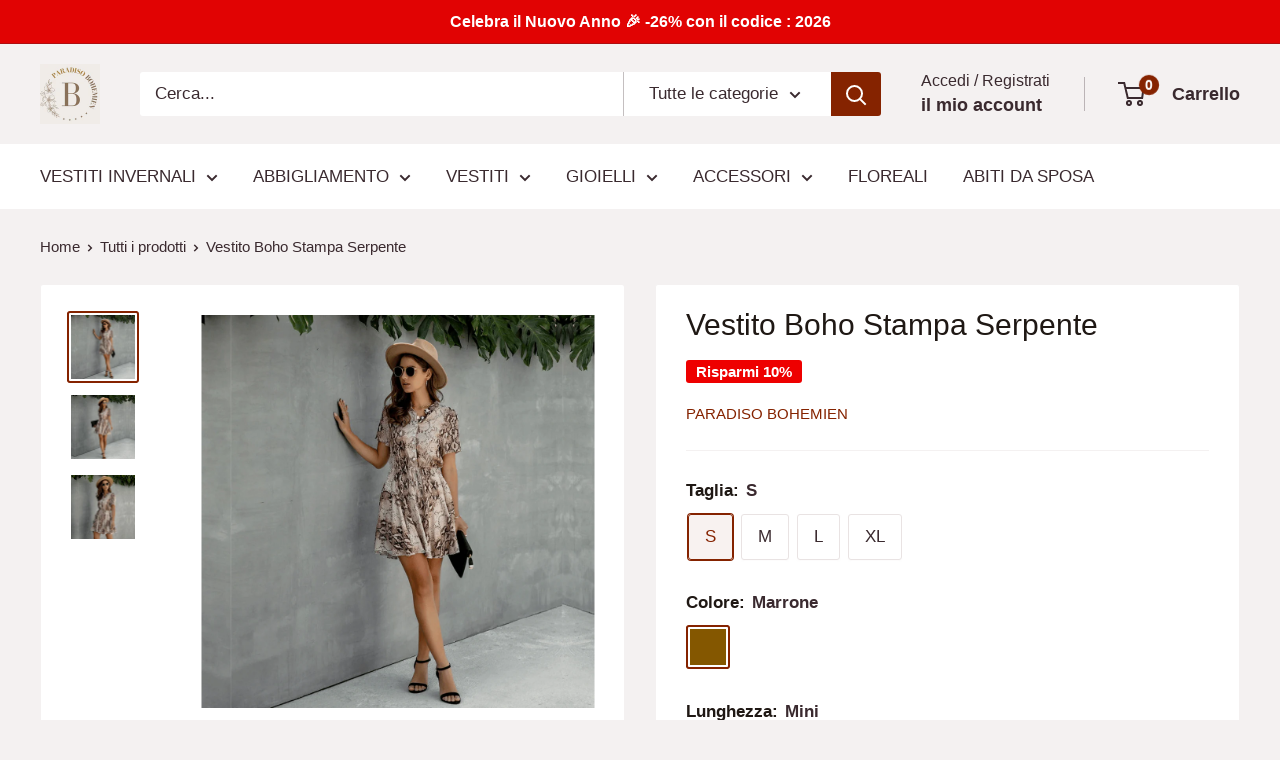

--- FILE ---
content_type: text/html; charset=utf-8
request_url: https://paradiso-bohemien.com/products/vestito-stampa-serpente?option_values=345605701962,345605800266,345605833034&section_id=template--23988625572170__main
body_size: 6733
content:
<div id="shopify-section-template--23988625572170__main" class="shopify-section"><section data-section-id="template--23988625572170__main" data-section-type="product" data-section-settings="{
  &quot;showShippingEstimator&quot;: false,
  &quot;galleryTransitionEffect&quot;: &quot;fade&quot;,
  &quot;enableImageZoom&quot;: true,
  &quot;zoomEffect&quot;: &quot;outside&quot;,
  &quot;enableVideoLooping&quot;: false,
  &quot;productOptions&quot;: [&quot;Taglia&quot;,&quot;Colore&quot;,&quot;Lunghezza&quot;],
  &quot;infoOverflowScroll&quot;: true,
  &quot;isQuickView&quot;: false
}">
  <div class="container container--flush">
    <div class="page__sub-header">
      <nav aria-label="Sei qui" class="breadcrumb">
        <ol class="breadcrumb__list" role="list">
          <li class="breadcrumb__item">
            <a class="breadcrumb__link link" href="/">Home</a><svg focusable="false" class="icon icon--arrow-right " viewBox="0 0 8 12" role="presentation">
      <path stroke="currentColor" stroke-width="2" d="M2 2l4 4-4 4" fill="none" stroke-linecap="square"></path>
    </svg></li>

          <li class="breadcrumb__item"><a class="breadcrumb__link link" href="/collections/all">Tutti i prodotti</a><svg focusable="false" class="icon icon--arrow-right " viewBox="0 0 8 12" role="presentation">
      <path stroke="currentColor" stroke-width="2" d="M2 2l4 4-4 4" fill="none" stroke-linecap="square"></path>
    </svg></li>

          <li class="breadcrumb__item">
            <span class="breadcrumb__link" aria-current="page">Vestito Boho Stampa Serpente</span>
          </li>
        </ol>
      </nav></div><product-rerender id="product-info-7316832780449-template--23988625572170__main" observe-form="product-form-main-7316832780449-template--23988625572170__main" allow-partial-rerender>
      <div class="product-block-list product-block-list--small">
        <div class="product-block-list__wrapper"><div class="product-block-list__item product-block-list__item--gallery">
              <div class="card">
    <div class="card__section card__section--tight">
      <div class="product-gallery product-gallery--with-thumbnails"><div class="product-gallery__carousel-wrapper">
          <div class="product-gallery__carousel product-gallery__carousel--zoomable" data-media-count="3" data-initial-media-id="26646396141729"><div class="product-gallery__carousel-item is-selected " tabindex="-1" data-media-id="26646396141729" data-media-type="image"  ><div class="product-gallery__size-limiter" style="max-width: 1080px"><div class="aspect-ratio" style="padding-bottom: 100.0%"><img src="//paradiso-bohemien.com/cdn/shop/products/vestito-stampa-serpente.png?v=1648545933&amp;width=1080" alt="Vestito Stampa Serpente | Vestito Serpente" srcset="//paradiso-bohemien.com/cdn/shop/products/vestito-stampa-serpente.png?v=1648545933&amp;width=400 400w, //paradiso-bohemien.com/cdn/shop/products/vestito-stampa-serpente.png?v=1648545933&amp;width=500 500w, //paradiso-bohemien.com/cdn/shop/products/vestito-stampa-serpente.png?v=1648545933&amp;width=600 600w, //paradiso-bohemien.com/cdn/shop/products/vestito-stampa-serpente.png?v=1648545933&amp;width=700 700w, //paradiso-bohemien.com/cdn/shop/products/vestito-stampa-serpente.png?v=1648545933&amp;width=800 800w, //paradiso-bohemien.com/cdn/shop/products/vestito-stampa-serpente.png?v=1648545933&amp;width=900 900w, //paradiso-bohemien.com/cdn/shop/products/vestito-stampa-serpente.png?v=1648545933&amp;width=1000 1000w" width="1080" height="1080" loading="lazy" class="product-gallery__image" data-zoom="//paradiso-bohemien.com/cdn/shop/products/vestito-stampa-serpente.png?v=1648545933&amp;width=1800" data-zoom-width="1080"></div>
                    </div></div><div class="product-gallery__carousel-item  " tabindex="-1" data-media-id="26646396076193" data-media-type="image"  ><div class="product-gallery__size-limiter" style="max-width: 1080px"><div class="aspect-ratio" style="padding-bottom: 100.0%"><img src="//paradiso-bohemien.com/cdn/shop/products/vestito-effetto-serpente.png?v=1648545933&amp;width=1080" alt="Vestito Serpente | Abito serpente" srcset="//paradiso-bohemien.com/cdn/shop/products/vestito-effetto-serpente.png?v=1648545933&amp;width=400 400w, //paradiso-bohemien.com/cdn/shop/products/vestito-effetto-serpente.png?v=1648545933&amp;width=500 500w, //paradiso-bohemien.com/cdn/shop/products/vestito-effetto-serpente.png?v=1648545933&amp;width=600 600w, //paradiso-bohemien.com/cdn/shop/products/vestito-effetto-serpente.png?v=1648545933&amp;width=700 700w, //paradiso-bohemien.com/cdn/shop/products/vestito-effetto-serpente.png?v=1648545933&amp;width=800 800w, //paradiso-bohemien.com/cdn/shop/products/vestito-effetto-serpente.png?v=1648545933&amp;width=900 900w, //paradiso-bohemien.com/cdn/shop/products/vestito-effetto-serpente.png?v=1648545933&amp;width=1000 1000w" width="1080" height="1080" loading="lazy" class="product-gallery__image" data-zoom="//paradiso-bohemien.com/cdn/shop/products/vestito-effetto-serpente.png?v=1648545933&amp;width=1800" data-zoom-width="1080"></div>
                    </div></div><div class="product-gallery__carousel-item  " tabindex="-1" data-media-id="26646396108961" data-media-type="image"  ><div class="product-gallery__size-limiter" style="max-width: 1080px"><div class="aspect-ratio" style="padding-bottom: 100.0%"><img src="//paradiso-bohemien.com/cdn/shop/products/vestito-fantasia-serpente.png?v=1648545933&amp;width=1080" alt="Vestito estivo Fantasia Serpente " srcset="//paradiso-bohemien.com/cdn/shop/products/vestito-fantasia-serpente.png?v=1648545933&amp;width=400 400w, //paradiso-bohemien.com/cdn/shop/products/vestito-fantasia-serpente.png?v=1648545933&amp;width=500 500w, //paradiso-bohemien.com/cdn/shop/products/vestito-fantasia-serpente.png?v=1648545933&amp;width=600 600w, //paradiso-bohemien.com/cdn/shop/products/vestito-fantasia-serpente.png?v=1648545933&amp;width=700 700w, //paradiso-bohemien.com/cdn/shop/products/vestito-fantasia-serpente.png?v=1648545933&amp;width=800 800w, //paradiso-bohemien.com/cdn/shop/products/vestito-fantasia-serpente.png?v=1648545933&amp;width=900 900w, //paradiso-bohemien.com/cdn/shop/products/vestito-fantasia-serpente.png?v=1648545933&amp;width=1000 1000w" width="1080" height="1080" loading="lazy" class="product-gallery__image" data-zoom="//paradiso-bohemien.com/cdn/shop/products/vestito-fantasia-serpente.png?v=1648545933&amp;width=1800" data-zoom-width="1080"></div>
                    </div></div></div><span class="product-gallery__zoom-notice">
              <svg focusable="false" class="icon icon--zoom " viewBox="0 0 10 10" role="presentation">
      <path d="M7.58801492 6.8808396L9.999992 9.292784l-.70716.707208-2.41193007-2.41199543C6.15725808 8.15916409 5.24343297 8.50004 4.25 8.50004c-2.347188 0-4.249968-1.902876-4.249968-4.2501C.000032 1.902704 1.902812.000128 4.25.000128c2.347176 0 4.249956 1.902576 4.249956 4.249812 0 .99341752-.34083418 1.90724151-.91194108 2.6308996zM4.25.999992C2.455064.999992.999992 2.454944.999992 4.24994c0 1.794984 1.455072 3.249936 3.250008 3.249936 1.794924 0 3.249996-1.454952 3.249996-3.249936C7.499996 2.454944 6.044924.999992 4.25.999992z" fill="currentColor" fill-rule="evenodd"></path>
    </svg>
              <span class="hidden-pocket">Scorri sull&#39;immagine per ingrandire</span>
              <span class="hidden-lap-and-up">Clicca sull&#39;immagine per ingrandire</span>
            </span></div><div class="scroller">
            <div class="scroller__inner">
              <div class="product-gallery__thumbnail-list"><a href="//paradiso-bohemien.com/cdn/shop/products/vestito-stampa-serpente_1024x.png?v=1648545933" rel="noopener" class="product-gallery__thumbnail is-nav-selected " data-media-id="26646396141729" ><img src="//paradiso-bohemien.com/cdn/shop/products/vestito-stampa-serpente.png?v=1648545933&amp;width=1080" alt="Vestito Stampa Serpente | Vestito Serpente" srcset="//paradiso-bohemien.com/cdn/shop/products/vestito-stampa-serpente.png?v=1648545933&amp;width=130 130w, //paradiso-bohemien.com/cdn/shop/products/vestito-stampa-serpente.png?v=1648545933&amp;width=260 260w, //paradiso-bohemien.com/cdn/shop/products/vestito-stampa-serpente.png?v=1648545933&amp;width=390 390w" width="1080" height="1080" loading="lazy" sizes="130px"></a><a href="//paradiso-bohemien.com/cdn/shop/products/vestito-effetto-serpente_1024x.png?v=1648545933" rel="noopener" class="product-gallery__thumbnail  " data-media-id="26646396076193" ><img src="//paradiso-bohemien.com/cdn/shop/products/vestito-effetto-serpente.png?v=1648545933&amp;width=1080" alt="Vestito Serpente | Abito serpente" srcset="//paradiso-bohemien.com/cdn/shop/products/vestito-effetto-serpente.png?v=1648545933&amp;width=130 130w, //paradiso-bohemien.com/cdn/shop/products/vestito-effetto-serpente.png?v=1648545933&amp;width=260 260w, //paradiso-bohemien.com/cdn/shop/products/vestito-effetto-serpente.png?v=1648545933&amp;width=390 390w" width="1080" height="1080" loading="lazy" sizes="130px"></a><a href="//paradiso-bohemien.com/cdn/shop/products/vestito-fantasia-serpente_1024x.png?v=1648545933" rel="noopener" class="product-gallery__thumbnail  " data-media-id="26646396108961" ><img src="//paradiso-bohemien.com/cdn/shop/products/vestito-fantasia-serpente.png?v=1648545933&amp;width=1080" alt="Vestito estivo Fantasia Serpente " srcset="//paradiso-bohemien.com/cdn/shop/products/vestito-fantasia-serpente.png?v=1648545933&amp;width=130 130w, //paradiso-bohemien.com/cdn/shop/products/vestito-fantasia-serpente.png?v=1648545933&amp;width=260 260w, //paradiso-bohemien.com/cdn/shop/products/vestito-fantasia-serpente.png?v=1648545933&amp;width=390 390w" width="1080" height="1080" loading="lazy" sizes="130px"></a></div>
            </div>
          </div><div class="pswp" tabindex="-1" role="dialog" aria-hidden="true">
            <div class="pswp__bg"></div>
            <div class="pswp__scroll-wrap">
              <div class="pswp__container">
                <div class="pswp__item"></div>
                <div class="pswp__item"></div>
                <div class="pswp__item"></div>
              </div>

              <div class="pswp__ui">
                <button class="pswp__button pswp__button--close" aria-label="Chiudi">
                  <svg focusable="false" class="icon icon--close-2 " viewBox="0 0 12 12" role="presentation">
      <path fill-rule="evenodd" clip-rule="evenodd" d="M7.414 6l4.243 4.243-1.414 1.414L6 7.414l-4.243 4.243-1.414-1.414L4.586 6 .343 1.757 1.757.343 6 4.586 10.243.343l1.414 1.414L7.414 6z" fill="currentColor"></path>
    </svg>
                </button>

                <div class="pswp__prev-next">
                  <button class="pswp__button pswp__button--arrow--left" aria-label="Precedente">
                    <svg focusable="false" class="icon icon--arrow-left " viewBox="0 0 8 12" role="presentation">
      <path stroke="currentColor" stroke-width="2" d="M6 10L2 6l4-4" fill="none" stroke-linecap="square"></path>
    </svg>
                  </button>

                  <button class="pswp__button pswp__button--arrow--right" aria-label="Successivo">
                    <svg focusable="false" class="icon icon--arrow-right " viewBox="0 0 8 12" role="presentation">
      <path stroke="currentColor" stroke-width="2" d="M2 2l4 4-4 4" fill="none" stroke-linecap="square"></path>
    </svg>
                  </button>
                </div>

                <div class="pswp__pagination">
                  <span class="pswp__pagination-current"></span> / <span class="pswp__pagination-count"></span>
                </div>
              </div>
            </div>
          </div></div>
    </div>
  </div>
            </div><div class="product-block-list__item product-block-list__item--info"><div class="card card--collapsed card--sticky"><div id="product-zoom-template--23988625572170__main" class="product__zoom-wrapper"></div><div class="card__section">
    <product-form><form method="post" action="/cart/add" id="product-form-main-7316832780449-template--23988625572170__main" accept-charset="UTF-8" class="product-form" enctype="multipart/form-data"><input type="hidden" name="form_type" value="product" /><input type="hidden" name="utf8" value="✓" /><div class="product-info__block-item product-info__block-item--description" data-block-id="description" data-block-type="description" ></div><div class="product-info__block-item product-info__block-item--product-meta" data-block-id="product_meta" data-block-type="product-meta" ><div class="product-meta"><h1 class="product-meta__title heading h1">Vestito Boho Stampa Serpente</h1><div class="product-meta__label-list"><span class="product-label product-label--on-sale" >Risparmi 10%</span></div><div class="product-meta__reference"><a class="product-meta__vendor link link--accented" href="/collections/vendors?q=Paradiso%20Bohemien">Paradiso Bohemien</a></div></div>

<hr class="card__separator"></div><div class="product-info__block-item product-info__block-item--variant-selector" data-block-id="variant_selector" data-block-type="variant-selector" ><variant-picker handle="vestito-stampa-serpente" section-id="template--23988625572170__main" form-id="product-form-main-7316832780449-template--23988625572170__main" update-url  class="product-form__variants" ><script data-variant type="application/json">{"id":41761231962273,"title":"M \/ Marrone \/ Mini","option1":"M","option2":"Marrone","option3":"Mini","sku":"Boho#103-M","requires_shipping":true,"taxable":false,"featured_image":{"id":33555922288801,"product_id":7316832780449,"position":1,"created_at":"2022-03-29T11:25:06+02:00","updated_at":"2022-03-29T11:25:33+02:00","alt":"Vestito Stampa Serpente | Vestito Serpente","width":1080,"height":1080,"src":"\/\/paradiso-bohemien.com\/cdn\/shop\/products\/vestito-stampa-serpente.png?v=1648545933","variant_ids":[41761231929505,41761231962273,41761231995041,41761232027809]},"available":true,"name":"Vestito Boho Stampa Serpente - M \/ Marrone \/ Mini","public_title":"M \/ Marrone \/ Mini","options":["M","Marrone","Mini"],"price":4499,"weight":100,"compare_at_price":4999,"inventory_management":"shopify","barcode":null,"featured_media":{"alt":"Vestito Stampa Serpente | Vestito Serpente","id":26646396141729,"position":1,"preview_image":{"aspect_ratio":1.0,"height":1080,"width":1080,"src":"\/\/paradiso-bohemien.com\/cdn\/shop\/products\/vestito-stampa-serpente.png?v=1648545933"}},"requires_selling_plan":false,"selling_plan_allocations":[]}</script><div class="product-form__option"><span class="product-form__option-name text--strong">Taglia: <span class="product-form__selected-value">M</span></span>

            <div class="block-swatch-list"><div class="block-swatch "><input class="block-swatch__radio product-form__single-selector" type="radio" name="option1" id="option1-1" value="345605669194" form="product-form-main-7316832780449-template--23988625572170__main"  data-option-position="1">
                    <label class="block-swatch__item" for="option1-1" title="S">
                      <span class="block-swatch__item-text">S</span>
                    </label></div><div class="block-swatch "><input class="block-swatch__radio product-form__single-selector" type="radio" name="option1" id="option1-2" value="345605701962" form="product-form-main-7316832780449-template--23988625572170__main" checked data-option-position="1">
                    <label class="block-swatch__item" for="option1-2" title="M">
                      <span class="block-swatch__item-text">M</span>
                    </label></div><div class="block-swatch "><input class="block-swatch__radio product-form__single-selector" type="radio" name="option1" id="option1-3" value="345605734730" form="product-form-main-7316832780449-template--23988625572170__main"  data-option-position="1">
                    <label class="block-swatch__item" for="option1-3" title="L">
                      <span class="block-swatch__item-text">L</span>
                    </label></div><div class="block-swatch "><input class="block-swatch__radio product-form__single-selector" type="radio" name="option1" id="option1-4" value="345605767498" form="product-form-main-7316832780449-template--23988625572170__main"  data-option-position="1">
                    <label class="block-swatch__item" for="option1-4" title="XL">
                      <span class="block-swatch__item-text">XL</span>
                    </label></div></div></div><div class="product-form__option"><span class="product-form__option-name text--strong">Colore: <span class="product-form__selected-value">Marrone</span></span>

            <div class="color-swatch-list color-swatch-list--large"><div class="color-swatch  "><input class="color-swatch__radio product-form__single-selector" type="radio" name="option2" id="option2-1" value="345605800266" checked data-option-position="2" form="product-form-main-7316832780449-template--23988625572170__main">
                    <label class="color-swatch__item" for="option2-1" style="background-color: #845700" title="Marrone">
                      <span class="visually-hidden">Marrone</span><svg focusable="false" class="icon icon--cross-sold-out " viewBox="0 0 14 14" role="presentation">
      <g fill-rule="nonzero" stroke="currentColor" stroke-width="2" fill="none" stroke-linecap="square">
        <path d="M11.89949494 2L2 11.89949494M1.99999906 2l9.89949494 9.89949494"></path>
      </g>
    </svg></label></div></div></div><div class="product-form__option"><span class="product-form__option-name text--strong">Lunghezza: <span class="product-form__selected-value">Mini</span></span>

            <div class="block-swatch-list"><div class="block-swatch "><input class="block-swatch__radio product-form__single-selector" type="radio" name="option3" id="option3-1" value="345605833034" form="product-form-main-7316832780449-template--23988625572170__main" checked data-option-position="3">
                    <label class="block-swatch__item" for="option3-1" title="Mini">
                      <span class="block-swatch__item-text">Mini</span>
                    </label></div></div></div><div class="no-js product-form__option">
      <label class="product-form__option-name text--strong" for="product-select-7316832780449">Variante</label>

      <div class="select-wrapper select-wrapper--primary">
        <select id="product-select-7316832780449" name="id"><option   value="41761231929505" data-sku="Boho#103-S">S / Marrone / Mini - 44,99€</option><option selected="selected"  value="41761231962273" data-sku="Boho#103-M">M / Marrone / Mini - 44,99€</option><option   value="41761231995041" data-sku="Boho#103-L">L / Marrone / Mini - 44,99€</option><option   value="41761232027809" data-sku="Boho#103-XL">XL / Marrone / Mini - 44,99€</option></select>
      </div>
    </div>
  </variant-picker><div class="product-form__info-list">
  <div class="product-form__info-item">
    <span class="product-form__info-title text--strong">Prezzo:</span>

    <div class="product-form__info-content" role="region" aria-live="polite">
      <div class="price-list"><span class="price price--highlight">
            <span class="visually-hidden">Prezzo scontato</span>44,99€</span>

          <span class="price price--compare">
            <span class="visually-hidden">Prezzo</span>49,99€</span></div>

      <div class="product-form__price-info" style="display: none">
        <div class="unit-price-measurement">
          <span class="unit-price-measurement__price"></span>
          <span class="unit-price-measurement__separator">/ </span>

          <span class="unit-price-measurement__reference-value"></span>

          <span class="unit-price-measurement__reference-unit"></span>
        </div>
      </div></div>
  </div><div class="product-form__info-item">
      <span class="product-form__info-title text--strong">Stock:</span>

      <div class="product-form__info-content"><span class="product-form__inventory inventory inventory--high">In stock</span><progress-bar class="inventory-bar" data-variant-inventory="1000" data-stock-countdown-max="50.0">
          <span class="inventory-bar__progress" style="width: 100%"></span>
        </progress-bar>
      </div>
    </div><div class="product-form__info-item product-form__info-item--quantity">
        <label for="template--23988625572170__main-7316832780449-quantity" class="product-form__info-title text--strong">Quantità:</label>

        <div class="product-form__info-content"><div class="product-form__quantity-with-rules">
            <quantity-picker class="quantity-selector quantity-selector--product">
              <button type="button" class="quantity-selector__button" data-action="decrease-picker-quantity" aria-label="Diminuisci di 1" title="Diminuisci di 1"><svg focusable="false" class="icon icon--minus " viewBox="0 0 10 2" role="presentation">
      <path d="M10 0v2H0V0z" fill="currentColor"></path>
    </svg></button>
              <input id="template--23988625572170__main-7316832780449-quantity" type="number" name="quantity" aria-label="Quantità" class="quantity-selector__value" inputmode="numeric" value="1" step="1" min="1" >
              <button type="button" class="quantity-selector__button" data-action="increase-picker-quantity" aria-label="Aumenta di 1" title="Aumenta di 1"><svg focusable="false" class="icon icon--plus " viewBox="0 0 10 10" role="presentation">
      <path d="M6 4h4v2H6v4H4V6H0V4h4V0h2v4z" fill="currentColor" fill-rule="evenodd"></path>
    </svg></button>
            </quantity-picker></div>
        </div>
      </div></div>
</div><div class="product-info__block-item product-info__block-item--buy-buttons" data-block-id="buy_buttons" data-block-type="buy-buttons" ><div class="product-form__buy-buttons" ><div class="product-form__payment-container"><button type="submit" class="product-form__add-button button button--primary" data-action="add-to-cart">Nel carrello</button><div data-shopify="payment-button" class="shopify-payment-button"> <shopify-accelerated-checkout recommended="{&quot;supports_subs&quot;:true,&quot;supports_def_opts&quot;:false,&quot;name&quot;:&quot;google_pay&quot;,&quot;wallet_params&quot;:{&quot;sdkUrl&quot;:&quot;https://pay.google.com/gp/p/js/pay.js&quot;,&quot;paymentData&quot;:{&quot;apiVersion&quot;:2,&quot;apiVersionMinor&quot;:0,&quot;shippingAddressParameters&quot;:{&quot;allowedCountryCodes&quot;:[&quot;BE&quot;,&quot;CA&quot;,&quot;CH&quot;,&quot;DE&quot;,&quot;ES&quot;,&quot;FR&quot;,&quot;HR&quot;,&quot;IE&quot;,&quot;IT&quot;,&quot;LT&quot;,&quot;LU&quot;,&quot;LV&quot;,&quot;MC&quot;,&quot;ME&quot;,&quot;NL&quot;,&quot;PT&quot;,&quot;RO&quot;,&quot;US&quot;],&quot;phoneNumberRequired&quot;:true},&quot;merchantInfo&quot;:{&quot;merchantName&quot;:&quot;Paradiso Bohemien&quot;,&quot;merchantId&quot;:&quot;16708973830884969730&quot;,&quot;merchantOrigin&quot;:&quot;paradiso-bohemien.com&quot;},&quot;allowedPaymentMethods&quot;:[{&quot;type&quot;:&quot;CARD&quot;,&quot;parameters&quot;:{&quot;allowedCardNetworks&quot;:[&quot;VISA&quot;,&quot;MASTERCARD&quot;,&quot;AMEX&quot;,&quot;DISCOVER&quot;,&quot;JCB&quot;],&quot;allowedAuthMethods&quot;:[&quot;PAN_ONLY&quot;,&quot;CRYPTOGRAM_3DS&quot;],&quot;billingAddressRequired&quot;:true,&quot;billingAddressParameters&quot;:{&quot;format&quot;:&quot;FULL&quot;,&quot;phoneNumberRequired&quot;:true}},&quot;tokenizationSpecification&quot;:{&quot;type&quot;:&quot;PAYMENT_GATEWAY&quot;,&quot;parameters&quot;:{&quot;gateway&quot;:&quot;shopify&quot;,&quot;gatewayMerchantId&quot;:&quot;60329164961&quot;}}}],&quot;emailRequired&quot;:true},&quot;customerAccountEmail&quot;:null,&quot;environment&quot;:&quot;PRODUCTION&quot;,&quot;availablePresentmentCurrencies&quot;:[&quot;EUR&quot;],&quot;auth&quot;:[{&quot;jwt&quot;:&quot;eyJ0eXAiOiJKV1QiLCJhbGciOiJFUzI1NiJ9.eyJtZXJjaGFudElkIjoiMTY3MDg5NzM4MzA4ODQ5Njk3MzAiLCJtZXJjaGFudE9yaWdpbiI6InBhcmFkaXNvLWJvaGVtaWVuLmNvbSIsImlhdCI6MTc2ODg2MzA2Mn0.L46JUHu-dQNecyhSIxmgrH1sgLNFjKMH-MMD2YzXIOWunxAxTk6O-h8dcfMb-A0ubWK1hgyR9ScCnSTbCLX2Eg&quot;,&quot;expiresAt&quot;:1768906262},{&quot;jwt&quot;:&quot;eyJ0eXAiOiJKV1QiLCJhbGciOiJFUzI1NiJ9.eyJtZXJjaGFudElkIjoiMTY3MDg5NzM4MzA4ODQ5Njk3MzAiLCJtZXJjaGFudE9yaWdpbiI6InBhcmFkaXNvLWJvaGVtaWVuLmNvbSIsImlhdCI6MTc2ODkwNjI2Mn0.TZFKeIbKJ53AZZ_dKfJZx7R-ThJqWOFrizqJN2nAqu-KGGnk_PZRtfuUP5nNAAri1Ocr5Z43Sv7QjNaw41zeSA&quot;,&quot;expiresAt&quot;:1768949462}]}}" fallback="{&quot;supports_subs&quot;:true,&quot;supports_def_opts&quot;:true,&quot;name&quot;:&quot;buy_it_now&quot;,&quot;wallet_params&quot;:{}}" access-token="b5676b5814c3b9dc0f18a7e6df9406f4" buyer-country="IT" buyer-locale="it" buyer-currency="EUR" variant-params="[{&quot;id&quot;:41761231929505,&quot;requiresShipping&quot;:true},{&quot;id&quot;:41761231962273,&quot;requiresShipping&quot;:true},{&quot;id&quot;:41761231995041,&quot;requiresShipping&quot;:true},{&quot;id&quot;:41761232027809,&quot;requiresShipping&quot;:true}]" shop-id="60329164961" enabled-flags="[&quot;ae0f5bf6&quot;]" > <div class="shopify-payment-button__button" role="button" disabled aria-hidden="true" style="background-color: transparent; border: none"> <div class="shopify-payment-button__skeleton">&nbsp;</div> </div> <div class="shopify-payment-button__more-options shopify-payment-button__skeleton" role="button" disabled aria-hidden="true">&nbsp;</div> </shopify-accelerated-checkout> <small id="shopify-buyer-consent" class="hidden" aria-hidden="true" data-consent-type="subscription"> Questo articolo è un acquisto ricorrente o dilazionato. Continuando, acconsento all'<span id="shopify-subscription-policy-button">informativa sulla cancellazione</span> e autorizzo all'addebito del mio metodo di pagamento ai prezzi, alla frequenza e alle date elencati su questa pagina fino all'evasione del mio ordine o al mio annullamento, se consentito. </small> </div>
</div>
</div>
</div><input type="hidden" name="product-id" value="7316832780449" /><input type="hidden" name="section-id" value="template--23988625572170__main" /></form></product-form>
  </div>
</div></div><div class="product-block-list__item product-block-list__item--description" >
                    <div class="card"><div class="card__header">
                          <h2 class="card__title heading h3">Descrizione</h2>
                        </div>

                        <div class="card__section " >
                          <div class="rte text--pull">
                            <h2>Splendido vestito stampa serpente.</h2>
<h3><span>Un vestito serpantato è sempre un'occasione per rivelare la tua femminilità e modernità. Questo vestito con stampa serpente sarà anche un'opportunità per mostrare tutta la classe che è in te. </span></h3>
<p><span>Sarete sedotti dal modello originale di questo<strong> vestito stampa serpente</strong> : con le sue maniche a balze, vi porterà leggerezza.<span> </span>Rimarrai affascinato anche dal suo scollo a V e dalla sua<span> </span>stampa molto chic.<span> </span>Non c'è dubbio, la sua vita dritta e fluida sublimerà la tua silhouette.</span><strong data-mce-fragment="1"><span></span></strong><span></span><strong><span></span></strong><span></span></p>
<p><span>Non aspettare oltre e acquista questo <strong>vestito serpente</strong> in stile bohémien marrone  di cui non potrai più fare a meno. Non dimenticare di aggiungere accessori a questo vestito per avere un outfit boho estivo .</span></p>
<p>DETTAGLI DEL VESTITO SERPANTATO :</p>
<ul>
<li>Materiale : Cotone.</li>
<li>Taglio : Linea A, impero.</li>
<li>Motivo : S<span data-mce-fragment="1">tampa serpente.</span>
</li>
<li>Tipo di colletto : S<span data-mce-fragment="1">collo a V</span>.</li>
<li>Tipo di manica : Corta.</li>
<li>Colore : Marrone.</li>
<li>Stagione : Estate.</li>
<li>Dettagli : A<span data-mce-fragment="1">bito corto</span>.</li>
<li>Cuciture rinforzate :<span> F</span><span>initure di fascia alta.</span>
</li>
</ul>
<p>Anche, vi consigliamo anche da scoprire : <a href="https://paradiso-bohemien.com/products/vestito-serpentato-taglie-forti" title="Vestito Serpentato Taglie Forti">Vestito Serpentato Taglie Forti.</a> Volete vedere tutti i nostri vestiti taglie forti ? Allora non esitate a scoprire la collezione di <a href="https://paradiso-bohemien.com/collections/taglie-forti" title="Abbigliamento Taglie Forti" data-mce-href="https://paradiso-bohemien.com/collections/taglie-forti" target="_blank">Abbigliamento Taglie Forti</a>. Troverete sicuramente la vostra felicità tra i nostri <a title="vestiti" href="https://paradiso-bohemien.com/collections/vestiti" data-mce-href="https://paradiso-bohemien.com/collections/vestiti" target="_blank">vestiti</a> !</p>
                          </div></div></div>
                  </div></div>
      </div>
    </product-rerender>
  </div>
</section>
<template>
  <section data-section-id="template--23988625572170__main" data-section-type="product-quick-view" data-section-settings="{
  &quot;showShippingEstimator&quot;: false,
  &quot;galleryTransitionEffect&quot;: &quot;fade&quot;,
  &quot;enableImageZoom&quot;: true,
  &quot;zoomEffect&quot;: &quot;outside&quot;,
  &quot;enableVideoLooping&quot;: false,
  &quot;infoOverflowScroll&quot;: false,
  &quot;productOptions&quot;: [&quot;Taglia&quot;,&quot;Colore&quot;,&quot;Lunghezza&quot;],
  &quot;isQuickView&quot;: true
}">
    <product-rerender id="quick-buy-modal-content" observe-form="product-form-quick-buy-7316832780449-template--23988625572170__main" allow-partial-rerender>
      <div class="featured-product"><div class="card">
    <div class="card__section card__section--tight">
      <div class="product-gallery product-gallery--with-thumbnails"><div class="product-gallery__carousel-wrapper">
          <div class="product-gallery__carousel product-gallery__carousel--zoomable" data-media-count="3" data-initial-media-id="26646396141729"><div class="product-gallery__carousel-item is-selected " tabindex="-1" data-media-id="26646396141729" data-media-type="image"  ><div class="product-gallery__size-limiter" style="max-width: 1080px"><div class="aspect-ratio" style="padding-bottom: 100.0%"><img src="//paradiso-bohemien.com/cdn/shop/products/vestito-stampa-serpente.png?v=1648545933&amp;width=1080" alt="Vestito Stampa Serpente | Vestito Serpente" srcset="//paradiso-bohemien.com/cdn/shop/products/vestito-stampa-serpente.png?v=1648545933&amp;width=400 400w, //paradiso-bohemien.com/cdn/shop/products/vestito-stampa-serpente.png?v=1648545933&amp;width=500 500w, //paradiso-bohemien.com/cdn/shop/products/vestito-stampa-serpente.png?v=1648545933&amp;width=600 600w, //paradiso-bohemien.com/cdn/shop/products/vestito-stampa-serpente.png?v=1648545933&amp;width=700 700w, //paradiso-bohemien.com/cdn/shop/products/vestito-stampa-serpente.png?v=1648545933&amp;width=800 800w, //paradiso-bohemien.com/cdn/shop/products/vestito-stampa-serpente.png?v=1648545933&amp;width=900 900w, //paradiso-bohemien.com/cdn/shop/products/vestito-stampa-serpente.png?v=1648545933&amp;width=1000 1000w" width="1080" height="1080" loading="lazy" class="product-gallery__image" data-zoom="//paradiso-bohemien.com/cdn/shop/products/vestito-stampa-serpente.png?v=1648545933&amp;width=1800" data-zoom-width="1080"></div>
                    </div></div><div class="product-gallery__carousel-item  " tabindex="-1" data-media-id="26646396076193" data-media-type="image"  ><div class="product-gallery__size-limiter" style="max-width: 1080px"><div class="aspect-ratio" style="padding-bottom: 100.0%"><img src="//paradiso-bohemien.com/cdn/shop/products/vestito-effetto-serpente.png?v=1648545933&amp;width=1080" alt="Vestito Serpente | Abito serpente" srcset="//paradiso-bohemien.com/cdn/shop/products/vestito-effetto-serpente.png?v=1648545933&amp;width=400 400w, //paradiso-bohemien.com/cdn/shop/products/vestito-effetto-serpente.png?v=1648545933&amp;width=500 500w, //paradiso-bohemien.com/cdn/shop/products/vestito-effetto-serpente.png?v=1648545933&amp;width=600 600w, //paradiso-bohemien.com/cdn/shop/products/vestito-effetto-serpente.png?v=1648545933&amp;width=700 700w, //paradiso-bohemien.com/cdn/shop/products/vestito-effetto-serpente.png?v=1648545933&amp;width=800 800w, //paradiso-bohemien.com/cdn/shop/products/vestito-effetto-serpente.png?v=1648545933&amp;width=900 900w, //paradiso-bohemien.com/cdn/shop/products/vestito-effetto-serpente.png?v=1648545933&amp;width=1000 1000w" width="1080" height="1080" loading="lazy" class="product-gallery__image" data-zoom="//paradiso-bohemien.com/cdn/shop/products/vestito-effetto-serpente.png?v=1648545933&amp;width=1800" data-zoom-width="1080"></div>
                    </div></div><div class="product-gallery__carousel-item  " tabindex="-1" data-media-id="26646396108961" data-media-type="image"  ><div class="product-gallery__size-limiter" style="max-width: 1080px"><div class="aspect-ratio" style="padding-bottom: 100.0%"><img src="//paradiso-bohemien.com/cdn/shop/products/vestito-fantasia-serpente.png?v=1648545933&amp;width=1080" alt="Vestito estivo Fantasia Serpente " srcset="//paradiso-bohemien.com/cdn/shop/products/vestito-fantasia-serpente.png?v=1648545933&amp;width=400 400w, //paradiso-bohemien.com/cdn/shop/products/vestito-fantasia-serpente.png?v=1648545933&amp;width=500 500w, //paradiso-bohemien.com/cdn/shop/products/vestito-fantasia-serpente.png?v=1648545933&amp;width=600 600w, //paradiso-bohemien.com/cdn/shop/products/vestito-fantasia-serpente.png?v=1648545933&amp;width=700 700w, //paradiso-bohemien.com/cdn/shop/products/vestito-fantasia-serpente.png?v=1648545933&amp;width=800 800w, //paradiso-bohemien.com/cdn/shop/products/vestito-fantasia-serpente.png?v=1648545933&amp;width=900 900w, //paradiso-bohemien.com/cdn/shop/products/vestito-fantasia-serpente.png?v=1648545933&amp;width=1000 1000w" width="1080" height="1080" loading="lazy" class="product-gallery__image" data-zoom="//paradiso-bohemien.com/cdn/shop/products/vestito-fantasia-serpente.png?v=1648545933&amp;width=1800" data-zoom-width="1080"></div>
                    </div></div></div><span class="product-gallery__zoom-notice">
              <svg focusable="false" class="icon icon--zoom " viewBox="0 0 10 10" role="presentation">
      <path d="M7.58801492 6.8808396L9.999992 9.292784l-.70716.707208-2.41193007-2.41199543C6.15725808 8.15916409 5.24343297 8.50004 4.25 8.50004c-2.347188 0-4.249968-1.902876-4.249968-4.2501C.000032 1.902704 1.902812.000128 4.25.000128c2.347176 0 4.249956 1.902576 4.249956 4.249812 0 .99341752-.34083418 1.90724151-.91194108 2.6308996zM4.25.999992C2.455064.999992.999992 2.454944.999992 4.24994c0 1.794984 1.455072 3.249936 3.250008 3.249936 1.794924 0 3.249996-1.454952 3.249996-3.249936C7.499996 2.454944 6.044924.999992 4.25.999992z" fill="currentColor" fill-rule="evenodd"></path>
    </svg>
              <span class="hidden-pocket">Scorri sull&#39;immagine per ingrandire</span>
              <span class="hidden-lap-and-up">Clicca sull&#39;immagine per ingrandire</span>
            </span></div><div class="scroller">
            <div class="scroller__inner">
              <div class="product-gallery__thumbnail-list"><a href="//paradiso-bohemien.com/cdn/shop/products/vestito-stampa-serpente_1024x.png?v=1648545933" rel="noopener" class="product-gallery__thumbnail is-nav-selected " data-media-id="26646396141729" ><img src="//paradiso-bohemien.com/cdn/shop/products/vestito-stampa-serpente.png?v=1648545933&amp;width=1080" alt="Vestito Stampa Serpente | Vestito Serpente" srcset="//paradiso-bohemien.com/cdn/shop/products/vestito-stampa-serpente.png?v=1648545933&amp;width=130 130w, //paradiso-bohemien.com/cdn/shop/products/vestito-stampa-serpente.png?v=1648545933&amp;width=260 260w, //paradiso-bohemien.com/cdn/shop/products/vestito-stampa-serpente.png?v=1648545933&amp;width=390 390w" width="1080" height="1080" loading="lazy" sizes="130px"></a><a href="//paradiso-bohemien.com/cdn/shop/products/vestito-effetto-serpente_1024x.png?v=1648545933" rel="noopener" class="product-gallery__thumbnail  " data-media-id="26646396076193" ><img src="//paradiso-bohemien.com/cdn/shop/products/vestito-effetto-serpente.png?v=1648545933&amp;width=1080" alt="Vestito Serpente | Abito serpente" srcset="//paradiso-bohemien.com/cdn/shop/products/vestito-effetto-serpente.png?v=1648545933&amp;width=130 130w, //paradiso-bohemien.com/cdn/shop/products/vestito-effetto-serpente.png?v=1648545933&amp;width=260 260w, //paradiso-bohemien.com/cdn/shop/products/vestito-effetto-serpente.png?v=1648545933&amp;width=390 390w" width="1080" height="1080" loading="lazy" sizes="130px"></a><a href="//paradiso-bohemien.com/cdn/shop/products/vestito-fantasia-serpente_1024x.png?v=1648545933" rel="noopener" class="product-gallery__thumbnail  " data-media-id="26646396108961" ><img src="//paradiso-bohemien.com/cdn/shop/products/vestito-fantasia-serpente.png?v=1648545933&amp;width=1080" alt="Vestito estivo Fantasia Serpente " srcset="//paradiso-bohemien.com/cdn/shop/products/vestito-fantasia-serpente.png?v=1648545933&amp;width=130 130w, //paradiso-bohemien.com/cdn/shop/products/vestito-fantasia-serpente.png?v=1648545933&amp;width=260 260w, //paradiso-bohemien.com/cdn/shop/products/vestito-fantasia-serpente.png?v=1648545933&amp;width=390 390w" width="1080" height="1080" loading="lazy" sizes="130px"></a></div>
            </div>
          </div><div class="pswp" tabindex="-1" role="dialog" aria-hidden="true">
            <div class="pswp__bg"></div>
            <div class="pswp__scroll-wrap">
              <div class="pswp__container">
                <div class="pswp__item"></div>
                <div class="pswp__item"></div>
                <div class="pswp__item"></div>
              </div>

              <div class="pswp__ui">
                <button class="pswp__button pswp__button--close" aria-label="Chiudi">
                  <svg focusable="false" class="icon icon--close-2 " viewBox="0 0 12 12" role="presentation">
      <path fill-rule="evenodd" clip-rule="evenodd" d="M7.414 6l4.243 4.243-1.414 1.414L6 7.414l-4.243 4.243-1.414-1.414L4.586 6 .343 1.757 1.757.343 6 4.586 10.243.343l1.414 1.414L7.414 6z" fill="currentColor"></path>
    </svg>
                </button>

                <div class="pswp__prev-next">
                  <button class="pswp__button pswp__button--arrow--left" aria-label="Precedente">
                    <svg focusable="false" class="icon icon--arrow-left " viewBox="0 0 8 12" role="presentation">
      <path stroke="currentColor" stroke-width="2" d="M6 10L2 6l4-4" fill="none" stroke-linecap="square"></path>
    </svg>
                  </button>

                  <button class="pswp__button pswp__button--arrow--right" aria-label="Successivo">
                    <svg focusable="false" class="icon icon--arrow-right " viewBox="0 0 8 12" role="presentation">
      <path stroke="currentColor" stroke-width="2" d="M2 2l4 4-4 4" fill="none" stroke-linecap="square"></path>
    </svg>
                  </button>
                </div>

                <div class="pswp__pagination">
                  <span class="pswp__pagination-current"></span> / <span class="pswp__pagination-count"></span>
                </div>
              </div>
            </div>
          </div></div>
    </div>
  </div><div class="card card--collapsed card--sticky"><div id="product-zoom-template--23988625572170__main" class="product__zoom-wrapper"></div><div class="card__section">
    <product-form><form method="post" action="/cart/add" id="product-form-quick-buy-7316832780449-template--23988625572170__main" accept-charset="UTF-8" class="product-form" enctype="multipart/form-data"><input type="hidden" name="form_type" value="product" /><input type="hidden" name="utf8" value="✓" /><div class="product-info__block-item product-info__block-item--description" data-block-id="description" data-block-type="description" ></div><div class="product-info__block-item product-info__block-item--product-meta" data-block-id="product_meta" data-block-type="product-meta" ><div class="product-meta"><h3 class="product-meta__title heading h2">
      <a href="/products/vestito-stampa-serpente">Vestito Boho Stampa Serpente</a>
    </h3><div class="product-meta__label-list"><span class="product-label product-label--on-sale" >Risparmi 10%</span></div><div class="product-meta__reference"><a class="product-meta__vendor link link--accented" href="/collections/vendors?q=Paradiso%20Bohemien">Paradiso Bohemien</a></div></div>

<hr class="card__separator"></div><div class="product-info__block-item product-info__block-item--variant-selector" data-block-id="variant_selector" data-block-type="variant-selector" ><variant-picker handle="vestito-stampa-serpente" section-id="template--23988625572170__main" form-id="product-form-quick-buy-7316832780449-template--23988625572170__main"   class="product-form__variants" ><script data-variant type="application/json">{"id":41761231962273,"title":"M \/ Marrone \/ Mini","option1":"M","option2":"Marrone","option3":"Mini","sku":"Boho#103-M","requires_shipping":true,"taxable":false,"featured_image":{"id":33555922288801,"product_id":7316832780449,"position":1,"created_at":"2022-03-29T11:25:06+02:00","updated_at":"2022-03-29T11:25:33+02:00","alt":"Vestito Stampa Serpente | Vestito Serpente","width":1080,"height":1080,"src":"\/\/paradiso-bohemien.com\/cdn\/shop\/products\/vestito-stampa-serpente.png?v=1648545933","variant_ids":[41761231929505,41761231962273,41761231995041,41761232027809]},"available":true,"name":"Vestito Boho Stampa Serpente - M \/ Marrone \/ Mini","public_title":"M \/ Marrone \/ Mini","options":["M","Marrone","Mini"],"price":4499,"weight":100,"compare_at_price":4999,"inventory_management":"shopify","barcode":null,"featured_media":{"alt":"Vestito Stampa Serpente | Vestito Serpente","id":26646396141729,"position":1,"preview_image":{"aspect_ratio":1.0,"height":1080,"width":1080,"src":"\/\/paradiso-bohemien.com\/cdn\/shop\/products\/vestito-stampa-serpente.png?v=1648545933"}},"requires_selling_plan":false,"selling_plan_allocations":[]}</script><div class="product-form__option"><span class="product-form__option-name text--strong">Taglia: <span class="product-form__selected-value">M</span></span>

            <div class="block-swatch-list"><div class="block-swatch "><input class="block-swatch__radio product-form__single-selector" type="radio" name="option1" id="option1-1" value="345605669194" form="product-form-quick-buy-7316832780449-template--23988625572170__main"  data-option-position="1">
                    <label class="block-swatch__item" for="option1-1" title="S">
                      <span class="block-swatch__item-text">S</span>
                    </label></div><div class="block-swatch "><input class="block-swatch__radio product-form__single-selector" type="radio" name="option1" id="option1-2" value="345605701962" form="product-form-quick-buy-7316832780449-template--23988625572170__main" checked data-option-position="1">
                    <label class="block-swatch__item" for="option1-2" title="M">
                      <span class="block-swatch__item-text">M</span>
                    </label></div><div class="block-swatch "><input class="block-swatch__radio product-form__single-selector" type="radio" name="option1" id="option1-3" value="345605734730" form="product-form-quick-buy-7316832780449-template--23988625572170__main"  data-option-position="1">
                    <label class="block-swatch__item" for="option1-3" title="L">
                      <span class="block-swatch__item-text">L</span>
                    </label></div><div class="block-swatch "><input class="block-swatch__radio product-form__single-selector" type="radio" name="option1" id="option1-4" value="345605767498" form="product-form-quick-buy-7316832780449-template--23988625572170__main"  data-option-position="1">
                    <label class="block-swatch__item" for="option1-4" title="XL">
                      <span class="block-swatch__item-text">XL</span>
                    </label></div></div></div><div class="product-form__option"><span class="product-form__option-name text--strong">Colore: <span class="product-form__selected-value">Marrone</span></span>

            <div class="color-swatch-list color-swatch-list--large"><div class="color-swatch  "><input class="color-swatch__radio product-form__single-selector" type="radio" name="option2" id="option2-1" value="345605800266" checked data-option-position="2" form="product-form-quick-buy-7316832780449-template--23988625572170__main">
                    <label class="color-swatch__item" for="option2-1" style="background-color: #845700" title="Marrone">
                      <span class="visually-hidden">Marrone</span><svg focusable="false" class="icon icon--cross-sold-out " viewBox="0 0 14 14" role="presentation">
      <g fill-rule="nonzero" stroke="currentColor" stroke-width="2" fill="none" stroke-linecap="square">
        <path d="M11.89949494 2L2 11.89949494M1.99999906 2l9.89949494 9.89949494"></path>
      </g>
    </svg></label></div></div></div><div class="product-form__option"><span class="product-form__option-name text--strong">Lunghezza: <span class="product-form__selected-value">Mini</span></span>

            <div class="block-swatch-list"><div class="block-swatch "><input class="block-swatch__radio product-form__single-selector" type="radio" name="option3" id="option3-1" value="345605833034" form="product-form-quick-buy-7316832780449-template--23988625572170__main" checked data-option-position="3">
                    <label class="block-swatch__item" for="option3-1" title="Mini">
                      <span class="block-swatch__item-text">Mini</span>
                    </label></div></div></div><div class="no-js product-form__option">
      <label class="product-form__option-name text--strong" for="product-select-7316832780449">Variante</label>

      <div class="select-wrapper select-wrapper--primary">
        <select id="product-select-7316832780449" name="id"><option   value="41761231929505" data-sku="Boho#103-S">S / Marrone / Mini - 44,99€</option><option selected="selected"  value="41761231962273" data-sku="Boho#103-M">M / Marrone / Mini - 44,99€</option><option   value="41761231995041" data-sku="Boho#103-L">L / Marrone / Mini - 44,99€</option><option   value="41761232027809" data-sku="Boho#103-XL">XL / Marrone / Mini - 44,99€</option></select>
      </div>
    </div>
  </variant-picker><div class="product-form__info-list">
  <div class="product-form__info-item">
    <span class="product-form__info-title text--strong">Prezzo:</span>

    <div class="product-form__info-content" role="region" aria-live="polite">
      <div class="price-list"><span class="price price--highlight">
            <span class="visually-hidden">Prezzo scontato</span>44,99€</span>

          <span class="price price--compare">
            <span class="visually-hidden">Prezzo</span>49,99€</span></div>

      <div class="product-form__price-info" style="display: none">
        <div class="unit-price-measurement">
          <span class="unit-price-measurement__price"></span>
          <span class="unit-price-measurement__separator">/ </span>

          <span class="unit-price-measurement__reference-value"></span>

          <span class="unit-price-measurement__reference-unit"></span>
        </div>
      </div></div>
  </div><div class="product-form__info-item">
      <span class="product-form__info-title text--strong">Stock:</span>

      <div class="product-form__info-content"><span class="product-form__inventory inventory inventory--high">In stock</span><progress-bar class="inventory-bar" data-variant-inventory="1000" data-stock-countdown-max="50.0">
          <span class="inventory-bar__progress" style="width: 100%"></span>
        </progress-bar>
      </div>
    </div><div class="product-form__info-item product-form__info-item--quantity">
        <label for="template--23988625572170__main-7316832780449-quantity" class="product-form__info-title text--strong">Quantità:</label>

        <div class="product-form__info-content"><div class="product-form__quantity-with-rules">
            <quantity-picker class="quantity-selector quantity-selector--product">
              <button type="button" class="quantity-selector__button" data-action="decrease-picker-quantity" aria-label="Diminuisci di 1" title="Diminuisci di 1"><svg focusable="false" class="icon icon--minus " viewBox="0 0 10 2" role="presentation">
      <path d="M10 0v2H0V0z" fill="currentColor"></path>
    </svg></button>
              <input id="template--23988625572170__main-7316832780449-quantity" type="number" name="quantity" aria-label="Quantità" class="quantity-selector__value" inputmode="numeric" value="1" step="1" min="1" >
              <button type="button" class="quantity-selector__button" data-action="increase-picker-quantity" aria-label="Aumenta di 1" title="Aumenta di 1"><svg focusable="false" class="icon icon--plus " viewBox="0 0 10 10" role="presentation">
      <path d="M6 4h4v2H6v4H4V6H0V4h4V0h2v4z" fill="currentColor" fill-rule="evenodd"></path>
    </svg></button>
            </quantity-picker></div>
        </div>
      </div></div>
</div><div class="product-info__block-item product-info__block-item--buy-buttons" data-block-id="buy_buttons" data-block-type="buy-buttons" ><div class="product-form__buy-buttons" ><div class="product-form__payment-container"><button type="submit" class="product-form__add-button button button--primary" data-action="add-to-cart">Nel carrello</button><div data-shopify="payment-button" class="shopify-payment-button"> <shopify-accelerated-checkout recommended="{&quot;supports_subs&quot;:true,&quot;supports_def_opts&quot;:false,&quot;name&quot;:&quot;google_pay&quot;,&quot;wallet_params&quot;:{&quot;sdkUrl&quot;:&quot;https://pay.google.com/gp/p/js/pay.js&quot;,&quot;paymentData&quot;:{&quot;apiVersion&quot;:2,&quot;apiVersionMinor&quot;:0,&quot;shippingAddressParameters&quot;:{&quot;allowedCountryCodes&quot;:[&quot;BE&quot;,&quot;CA&quot;,&quot;CH&quot;,&quot;DE&quot;,&quot;ES&quot;,&quot;FR&quot;,&quot;HR&quot;,&quot;IE&quot;,&quot;IT&quot;,&quot;LT&quot;,&quot;LU&quot;,&quot;LV&quot;,&quot;MC&quot;,&quot;ME&quot;,&quot;NL&quot;,&quot;PT&quot;,&quot;RO&quot;,&quot;US&quot;],&quot;phoneNumberRequired&quot;:true},&quot;merchantInfo&quot;:{&quot;merchantName&quot;:&quot;Paradiso Bohemien&quot;,&quot;merchantId&quot;:&quot;16708973830884969730&quot;,&quot;merchantOrigin&quot;:&quot;paradiso-bohemien.com&quot;},&quot;allowedPaymentMethods&quot;:[{&quot;type&quot;:&quot;CARD&quot;,&quot;parameters&quot;:{&quot;allowedCardNetworks&quot;:[&quot;VISA&quot;,&quot;MASTERCARD&quot;,&quot;AMEX&quot;,&quot;DISCOVER&quot;,&quot;JCB&quot;],&quot;allowedAuthMethods&quot;:[&quot;PAN_ONLY&quot;,&quot;CRYPTOGRAM_3DS&quot;],&quot;billingAddressRequired&quot;:true,&quot;billingAddressParameters&quot;:{&quot;format&quot;:&quot;FULL&quot;,&quot;phoneNumberRequired&quot;:true}},&quot;tokenizationSpecification&quot;:{&quot;type&quot;:&quot;PAYMENT_GATEWAY&quot;,&quot;parameters&quot;:{&quot;gateway&quot;:&quot;shopify&quot;,&quot;gatewayMerchantId&quot;:&quot;60329164961&quot;}}}],&quot;emailRequired&quot;:true},&quot;customerAccountEmail&quot;:null,&quot;environment&quot;:&quot;PRODUCTION&quot;,&quot;availablePresentmentCurrencies&quot;:[&quot;EUR&quot;],&quot;auth&quot;:[{&quot;jwt&quot;:&quot;eyJ0eXAiOiJKV1QiLCJhbGciOiJFUzI1NiJ9.eyJtZXJjaGFudElkIjoiMTY3MDg5NzM4MzA4ODQ5Njk3MzAiLCJtZXJjaGFudE9yaWdpbiI6InBhcmFkaXNvLWJvaGVtaWVuLmNvbSIsImlhdCI6MTc2ODg2MzA2Mn0.Tvt17FMvFEeLAEm_J9YlxJ5988SyuzBZL0m-6r9dlbFrMNlijq2g5s8rXb3fYuPy8y1T58nozdMyKJIfBWaHaw&quot;,&quot;expiresAt&quot;:1768906262},{&quot;jwt&quot;:&quot;eyJ0eXAiOiJKV1QiLCJhbGciOiJFUzI1NiJ9.eyJtZXJjaGFudElkIjoiMTY3MDg5NzM4MzA4ODQ5Njk3MzAiLCJtZXJjaGFudE9yaWdpbiI6InBhcmFkaXNvLWJvaGVtaWVuLmNvbSIsImlhdCI6MTc2ODkwNjI2Mn0.I8oEqylOEoeT2CqMKjt7rZr-r7QeQdPHaRC42S0yplHZRDX3JaEUp3sFVyR4CDRzrK5Nw5pNT3P_1tiUZfqiyA&quot;,&quot;expiresAt&quot;:1768949462}]}}" fallback="{&quot;supports_subs&quot;:true,&quot;supports_def_opts&quot;:true,&quot;name&quot;:&quot;buy_it_now&quot;,&quot;wallet_params&quot;:{}}" access-token="b5676b5814c3b9dc0f18a7e6df9406f4" buyer-country="IT" buyer-locale="it" buyer-currency="EUR" variant-params="[{&quot;id&quot;:41761231929505,&quot;requiresShipping&quot;:true},{&quot;id&quot;:41761231962273,&quot;requiresShipping&quot;:true},{&quot;id&quot;:41761231995041,&quot;requiresShipping&quot;:true},{&quot;id&quot;:41761232027809,&quot;requiresShipping&quot;:true}]" shop-id="60329164961" enabled-flags="[&quot;ae0f5bf6&quot;]" > <div class="shopify-payment-button__button" role="button" disabled aria-hidden="true" style="background-color: transparent; border: none"> <div class="shopify-payment-button__skeleton">&nbsp;</div> </div> <div class="shopify-payment-button__more-options shopify-payment-button__skeleton" role="button" disabled aria-hidden="true">&nbsp;</div> </shopify-accelerated-checkout> <small id="shopify-buyer-consent" class="hidden" aria-hidden="true" data-consent-type="subscription"> Questo articolo è un acquisto ricorrente o dilazionato. Continuando, acconsento all'<span id="shopify-subscription-policy-button">informativa sulla cancellazione</span> e autorizzo all'addebito del mio metodo di pagamento ai prezzi, alla frequenza e alle date elencati su questa pagina fino all'evasione del mio ordine o al mio annullamento, se consentito. </small> </div>
</div>
</div>
</div><input type="hidden" name="product-id" value="7316832780449" /><input type="hidden" name="section-id" value="template--23988625572170__main" /></form></product-form>
  </div>
</div></div>
    </product-rerender>
  </section>
</template>

<script>
  window.ShopifyXR=window.ShopifyXR||function(){(ShopifyXR.q=ShopifyXR.q||[]).push(arguments)};
  ShopifyXR('addModels', []);

  // We save the ID of the product in the local storage, as it can be used by the "recently viewed products" section
  (() => {
    let items = JSON.parse(localStorage.getItem('recentlyViewedProducts') || '[]');

    // If the product already exists we first remove it
    if (items.includes(7316832780449)) {
      items.splice(items.indexOf(7316832780449), 1);
    }

    items.unshift(7316832780449);

    // Then, we save the current product into the local storage, by keeping only the 18 most recent
    try {
      localStorage.setItem('recentlyViewedProducts', JSON.stringify(items.slice(0, 18)));
    } catch (error) {
      // Do nothing, this may happen in Safari in incognito mode
    }
  })();
</script>


</div>

--- FILE ---
content_type: text/html; charset=utf-8
request_url: https://paradiso-bohemien.com/products/vestito-stampa-serpente?option_values=345605734730,345605800266,345605833034&section_id=template--23988625572170__main
body_size: 6079
content:
<div id="shopify-section-template--23988625572170__main" class="shopify-section"><section data-section-id="template--23988625572170__main" data-section-type="product" data-section-settings="{
  &quot;showShippingEstimator&quot;: false,
  &quot;galleryTransitionEffect&quot;: &quot;fade&quot;,
  &quot;enableImageZoom&quot;: true,
  &quot;zoomEffect&quot;: &quot;outside&quot;,
  &quot;enableVideoLooping&quot;: false,
  &quot;productOptions&quot;: [&quot;Taglia&quot;,&quot;Colore&quot;,&quot;Lunghezza&quot;],
  &quot;infoOverflowScroll&quot;: true,
  &quot;isQuickView&quot;: false
}">
  <div class="container container--flush">
    <div class="page__sub-header">
      <nav aria-label="Sei qui" class="breadcrumb">
        <ol class="breadcrumb__list" role="list">
          <li class="breadcrumb__item">
            <a class="breadcrumb__link link" href="/">Home</a><svg focusable="false" class="icon icon--arrow-right " viewBox="0 0 8 12" role="presentation">
      <path stroke="currentColor" stroke-width="2" d="M2 2l4 4-4 4" fill="none" stroke-linecap="square"></path>
    </svg></li>

          <li class="breadcrumb__item"><a class="breadcrumb__link link" href="/collections/all">Tutti i prodotti</a><svg focusable="false" class="icon icon--arrow-right " viewBox="0 0 8 12" role="presentation">
      <path stroke="currentColor" stroke-width="2" d="M2 2l4 4-4 4" fill="none" stroke-linecap="square"></path>
    </svg></li>

          <li class="breadcrumb__item">
            <span class="breadcrumb__link" aria-current="page">Vestito Boho Stampa Serpente</span>
          </li>
        </ol>
      </nav></div><product-rerender id="product-info-7316832780449-template--23988625572170__main" observe-form="product-form-main-7316832780449-template--23988625572170__main" allow-partial-rerender>
      <div class="product-block-list product-block-list--small">
        <div class="product-block-list__wrapper"><div class="product-block-list__item product-block-list__item--gallery">
              <div class="card">
    <div class="card__section card__section--tight">
      <div class="product-gallery product-gallery--with-thumbnails"><div class="product-gallery__carousel-wrapper">
          <div class="product-gallery__carousel product-gallery__carousel--zoomable" data-media-count="3" data-initial-media-id="26646396141729"><div class="product-gallery__carousel-item is-selected " tabindex="-1" data-media-id="26646396141729" data-media-type="image"  ><div class="product-gallery__size-limiter" style="max-width: 1080px"><div class="aspect-ratio" style="padding-bottom: 100.0%"><img src="//paradiso-bohemien.com/cdn/shop/products/vestito-stampa-serpente.png?v=1648545933&amp;width=1080" alt="Vestito Stampa Serpente | Vestito Serpente" srcset="//paradiso-bohemien.com/cdn/shop/products/vestito-stampa-serpente.png?v=1648545933&amp;width=400 400w, //paradiso-bohemien.com/cdn/shop/products/vestito-stampa-serpente.png?v=1648545933&amp;width=500 500w, //paradiso-bohemien.com/cdn/shop/products/vestito-stampa-serpente.png?v=1648545933&amp;width=600 600w, //paradiso-bohemien.com/cdn/shop/products/vestito-stampa-serpente.png?v=1648545933&amp;width=700 700w, //paradiso-bohemien.com/cdn/shop/products/vestito-stampa-serpente.png?v=1648545933&amp;width=800 800w, //paradiso-bohemien.com/cdn/shop/products/vestito-stampa-serpente.png?v=1648545933&amp;width=900 900w, //paradiso-bohemien.com/cdn/shop/products/vestito-stampa-serpente.png?v=1648545933&amp;width=1000 1000w" width="1080" height="1080" loading="lazy" class="product-gallery__image" data-zoom="//paradiso-bohemien.com/cdn/shop/products/vestito-stampa-serpente.png?v=1648545933&amp;width=1800" data-zoom-width="1080"></div>
                    </div></div><div class="product-gallery__carousel-item  " tabindex="-1" data-media-id="26646396076193" data-media-type="image"  ><div class="product-gallery__size-limiter" style="max-width: 1080px"><div class="aspect-ratio" style="padding-bottom: 100.0%"><img src="//paradiso-bohemien.com/cdn/shop/products/vestito-effetto-serpente.png?v=1648545933&amp;width=1080" alt="Vestito Serpente | Abito serpente" srcset="//paradiso-bohemien.com/cdn/shop/products/vestito-effetto-serpente.png?v=1648545933&amp;width=400 400w, //paradiso-bohemien.com/cdn/shop/products/vestito-effetto-serpente.png?v=1648545933&amp;width=500 500w, //paradiso-bohemien.com/cdn/shop/products/vestito-effetto-serpente.png?v=1648545933&amp;width=600 600w, //paradiso-bohemien.com/cdn/shop/products/vestito-effetto-serpente.png?v=1648545933&amp;width=700 700w, //paradiso-bohemien.com/cdn/shop/products/vestito-effetto-serpente.png?v=1648545933&amp;width=800 800w, //paradiso-bohemien.com/cdn/shop/products/vestito-effetto-serpente.png?v=1648545933&amp;width=900 900w, //paradiso-bohemien.com/cdn/shop/products/vestito-effetto-serpente.png?v=1648545933&amp;width=1000 1000w" width="1080" height="1080" loading="lazy" class="product-gallery__image" data-zoom="//paradiso-bohemien.com/cdn/shop/products/vestito-effetto-serpente.png?v=1648545933&amp;width=1800" data-zoom-width="1080"></div>
                    </div></div><div class="product-gallery__carousel-item  " tabindex="-1" data-media-id="26646396108961" data-media-type="image"  ><div class="product-gallery__size-limiter" style="max-width: 1080px"><div class="aspect-ratio" style="padding-bottom: 100.0%"><img src="//paradiso-bohemien.com/cdn/shop/products/vestito-fantasia-serpente.png?v=1648545933&amp;width=1080" alt="Vestito estivo Fantasia Serpente " srcset="//paradiso-bohemien.com/cdn/shop/products/vestito-fantasia-serpente.png?v=1648545933&amp;width=400 400w, //paradiso-bohemien.com/cdn/shop/products/vestito-fantasia-serpente.png?v=1648545933&amp;width=500 500w, //paradiso-bohemien.com/cdn/shop/products/vestito-fantasia-serpente.png?v=1648545933&amp;width=600 600w, //paradiso-bohemien.com/cdn/shop/products/vestito-fantasia-serpente.png?v=1648545933&amp;width=700 700w, //paradiso-bohemien.com/cdn/shop/products/vestito-fantasia-serpente.png?v=1648545933&amp;width=800 800w, //paradiso-bohemien.com/cdn/shop/products/vestito-fantasia-serpente.png?v=1648545933&amp;width=900 900w, //paradiso-bohemien.com/cdn/shop/products/vestito-fantasia-serpente.png?v=1648545933&amp;width=1000 1000w" width="1080" height="1080" loading="lazy" class="product-gallery__image" data-zoom="//paradiso-bohemien.com/cdn/shop/products/vestito-fantasia-serpente.png?v=1648545933&amp;width=1800" data-zoom-width="1080"></div>
                    </div></div></div><span class="product-gallery__zoom-notice">
              <svg focusable="false" class="icon icon--zoom " viewBox="0 0 10 10" role="presentation">
      <path d="M7.58801492 6.8808396L9.999992 9.292784l-.70716.707208-2.41193007-2.41199543C6.15725808 8.15916409 5.24343297 8.50004 4.25 8.50004c-2.347188 0-4.249968-1.902876-4.249968-4.2501C.000032 1.902704 1.902812.000128 4.25.000128c2.347176 0 4.249956 1.902576 4.249956 4.249812 0 .99341752-.34083418 1.90724151-.91194108 2.6308996zM4.25.999992C2.455064.999992.999992 2.454944.999992 4.24994c0 1.794984 1.455072 3.249936 3.250008 3.249936 1.794924 0 3.249996-1.454952 3.249996-3.249936C7.499996 2.454944 6.044924.999992 4.25.999992z" fill="currentColor" fill-rule="evenodd"></path>
    </svg>
              <span class="hidden-pocket">Scorri sull&#39;immagine per ingrandire</span>
              <span class="hidden-lap-and-up">Clicca sull&#39;immagine per ingrandire</span>
            </span></div><div class="scroller">
            <div class="scroller__inner">
              <div class="product-gallery__thumbnail-list"><a href="//paradiso-bohemien.com/cdn/shop/products/vestito-stampa-serpente_1024x.png?v=1648545933" rel="noopener" class="product-gallery__thumbnail is-nav-selected " data-media-id="26646396141729" ><img src="//paradiso-bohemien.com/cdn/shop/products/vestito-stampa-serpente.png?v=1648545933&amp;width=1080" alt="Vestito Stampa Serpente | Vestito Serpente" srcset="//paradiso-bohemien.com/cdn/shop/products/vestito-stampa-serpente.png?v=1648545933&amp;width=130 130w, //paradiso-bohemien.com/cdn/shop/products/vestito-stampa-serpente.png?v=1648545933&amp;width=260 260w, //paradiso-bohemien.com/cdn/shop/products/vestito-stampa-serpente.png?v=1648545933&amp;width=390 390w" width="1080" height="1080" loading="lazy" sizes="130px"></a><a href="//paradiso-bohemien.com/cdn/shop/products/vestito-effetto-serpente_1024x.png?v=1648545933" rel="noopener" class="product-gallery__thumbnail  " data-media-id="26646396076193" ><img src="//paradiso-bohemien.com/cdn/shop/products/vestito-effetto-serpente.png?v=1648545933&amp;width=1080" alt="Vestito Serpente | Abito serpente" srcset="//paradiso-bohemien.com/cdn/shop/products/vestito-effetto-serpente.png?v=1648545933&amp;width=130 130w, //paradiso-bohemien.com/cdn/shop/products/vestito-effetto-serpente.png?v=1648545933&amp;width=260 260w, //paradiso-bohemien.com/cdn/shop/products/vestito-effetto-serpente.png?v=1648545933&amp;width=390 390w" width="1080" height="1080" loading="lazy" sizes="130px"></a><a href="//paradiso-bohemien.com/cdn/shop/products/vestito-fantasia-serpente_1024x.png?v=1648545933" rel="noopener" class="product-gallery__thumbnail  " data-media-id="26646396108961" ><img src="//paradiso-bohemien.com/cdn/shop/products/vestito-fantasia-serpente.png?v=1648545933&amp;width=1080" alt="Vestito estivo Fantasia Serpente " srcset="//paradiso-bohemien.com/cdn/shop/products/vestito-fantasia-serpente.png?v=1648545933&amp;width=130 130w, //paradiso-bohemien.com/cdn/shop/products/vestito-fantasia-serpente.png?v=1648545933&amp;width=260 260w, //paradiso-bohemien.com/cdn/shop/products/vestito-fantasia-serpente.png?v=1648545933&amp;width=390 390w" width="1080" height="1080" loading="lazy" sizes="130px"></a></div>
            </div>
          </div><div class="pswp" tabindex="-1" role="dialog" aria-hidden="true">
            <div class="pswp__bg"></div>
            <div class="pswp__scroll-wrap">
              <div class="pswp__container">
                <div class="pswp__item"></div>
                <div class="pswp__item"></div>
                <div class="pswp__item"></div>
              </div>

              <div class="pswp__ui">
                <button class="pswp__button pswp__button--close" aria-label="Chiudi">
                  <svg focusable="false" class="icon icon--close-2 " viewBox="0 0 12 12" role="presentation">
      <path fill-rule="evenodd" clip-rule="evenodd" d="M7.414 6l4.243 4.243-1.414 1.414L6 7.414l-4.243 4.243-1.414-1.414L4.586 6 .343 1.757 1.757.343 6 4.586 10.243.343l1.414 1.414L7.414 6z" fill="currentColor"></path>
    </svg>
                </button>

                <div class="pswp__prev-next">
                  <button class="pswp__button pswp__button--arrow--left" aria-label="Precedente">
                    <svg focusable="false" class="icon icon--arrow-left " viewBox="0 0 8 12" role="presentation">
      <path stroke="currentColor" stroke-width="2" d="M6 10L2 6l4-4" fill="none" stroke-linecap="square"></path>
    </svg>
                  </button>

                  <button class="pswp__button pswp__button--arrow--right" aria-label="Successivo">
                    <svg focusable="false" class="icon icon--arrow-right " viewBox="0 0 8 12" role="presentation">
      <path stroke="currentColor" stroke-width="2" d="M2 2l4 4-4 4" fill="none" stroke-linecap="square"></path>
    </svg>
                  </button>
                </div>

                <div class="pswp__pagination">
                  <span class="pswp__pagination-current"></span> / <span class="pswp__pagination-count"></span>
                </div>
              </div>
            </div>
          </div></div>
    </div>
  </div>
            </div><div class="product-block-list__item product-block-list__item--info"><div class="card card--collapsed card--sticky"><div id="product-zoom-template--23988625572170__main" class="product__zoom-wrapper"></div><div class="card__section">
    <product-form><form method="post" action="/cart/add" id="product-form-main-7316832780449-template--23988625572170__main" accept-charset="UTF-8" class="product-form" enctype="multipart/form-data"><input type="hidden" name="form_type" value="product" /><input type="hidden" name="utf8" value="✓" /><div class="product-info__block-item product-info__block-item--description" data-block-id="description" data-block-type="description" ></div><div class="product-info__block-item product-info__block-item--product-meta" data-block-id="product_meta" data-block-type="product-meta" ><div class="product-meta"><h1 class="product-meta__title heading h1">Vestito Boho Stampa Serpente</h1><div class="product-meta__label-list"><span class="product-label product-label--on-sale" >Risparmi 10%</span></div><div class="product-meta__reference"><a class="product-meta__vendor link link--accented" href="/collections/vendors?q=Paradiso%20Bohemien">Paradiso Bohemien</a></div></div>

<hr class="card__separator"></div><div class="product-info__block-item product-info__block-item--variant-selector" data-block-id="variant_selector" data-block-type="variant-selector" ><variant-picker handle="vestito-stampa-serpente" section-id="template--23988625572170__main" form-id="product-form-main-7316832780449-template--23988625572170__main" update-url  class="product-form__variants" ><script data-variant type="application/json">{"id":41761231995041,"title":"L \/ Marrone \/ Mini","option1":"L","option2":"Marrone","option3":"Mini","sku":"Boho#103-L","requires_shipping":true,"taxable":false,"featured_image":{"id":33555922288801,"product_id":7316832780449,"position":1,"created_at":"2022-03-29T11:25:06+02:00","updated_at":"2022-03-29T11:25:33+02:00","alt":"Vestito Stampa Serpente | Vestito Serpente","width":1080,"height":1080,"src":"\/\/paradiso-bohemien.com\/cdn\/shop\/products\/vestito-stampa-serpente.png?v=1648545933","variant_ids":[41761231929505,41761231962273,41761231995041,41761232027809]},"available":true,"name":"Vestito Boho Stampa Serpente - L \/ Marrone \/ Mini","public_title":"L \/ Marrone \/ Mini","options":["L","Marrone","Mini"],"price":4499,"weight":100,"compare_at_price":4999,"inventory_management":"shopify","barcode":null,"featured_media":{"alt":"Vestito Stampa Serpente | Vestito Serpente","id":26646396141729,"position":1,"preview_image":{"aspect_ratio":1.0,"height":1080,"width":1080,"src":"\/\/paradiso-bohemien.com\/cdn\/shop\/products\/vestito-stampa-serpente.png?v=1648545933"}},"requires_selling_plan":false,"selling_plan_allocations":[]}</script><div class="product-form__option"><span class="product-form__option-name text--strong">Taglia: <span class="product-form__selected-value">L</span></span>

            <div class="block-swatch-list"><div class="block-swatch "><input class="block-swatch__radio product-form__single-selector" type="radio" name="option1" id="option1-1" value="345605669194" form="product-form-main-7316832780449-template--23988625572170__main"  data-option-position="1">
                    <label class="block-swatch__item" for="option1-1" title="S">
                      <span class="block-swatch__item-text">S</span>
                    </label></div><div class="block-swatch "><input class="block-swatch__radio product-form__single-selector" type="radio" name="option1" id="option1-2" value="345605701962" form="product-form-main-7316832780449-template--23988625572170__main"  data-option-position="1">
                    <label class="block-swatch__item" for="option1-2" title="M">
                      <span class="block-swatch__item-text">M</span>
                    </label></div><div class="block-swatch "><input class="block-swatch__radio product-form__single-selector" type="radio" name="option1" id="option1-3" value="345605734730" form="product-form-main-7316832780449-template--23988625572170__main" checked data-option-position="1">
                    <label class="block-swatch__item" for="option1-3" title="L">
                      <span class="block-swatch__item-text">L</span>
                    </label></div><div class="block-swatch "><input class="block-swatch__radio product-form__single-selector" type="radio" name="option1" id="option1-4" value="345605767498" form="product-form-main-7316832780449-template--23988625572170__main"  data-option-position="1">
                    <label class="block-swatch__item" for="option1-4" title="XL">
                      <span class="block-swatch__item-text">XL</span>
                    </label></div></div></div><div class="product-form__option"><span class="product-form__option-name text--strong">Colore: <span class="product-form__selected-value">Marrone</span></span>

            <div class="color-swatch-list color-swatch-list--large"><div class="color-swatch  "><input class="color-swatch__radio product-form__single-selector" type="radio" name="option2" id="option2-1" value="345605800266" checked data-option-position="2" form="product-form-main-7316832780449-template--23988625572170__main">
                    <label class="color-swatch__item" for="option2-1" style="background-color: #845700" title="Marrone">
                      <span class="visually-hidden">Marrone</span><svg focusable="false" class="icon icon--cross-sold-out " viewBox="0 0 14 14" role="presentation">
      <g fill-rule="nonzero" stroke="currentColor" stroke-width="2" fill="none" stroke-linecap="square">
        <path d="M11.89949494 2L2 11.89949494M1.99999906 2l9.89949494 9.89949494"></path>
      </g>
    </svg></label></div></div></div><div class="product-form__option"><span class="product-form__option-name text--strong">Lunghezza: <span class="product-form__selected-value">Mini</span></span>

            <div class="block-swatch-list"><div class="block-swatch "><input class="block-swatch__radio product-form__single-selector" type="radio" name="option3" id="option3-1" value="345605833034" form="product-form-main-7316832780449-template--23988625572170__main" checked data-option-position="3">
                    <label class="block-swatch__item" for="option3-1" title="Mini">
                      <span class="block-swatch__item-text">Mini</span>
                    </label></div></div></div><div class="no-js product-form__option">
      <label class="product-form__option-name text--strong" for="product-select-7316832780449">Variante</label>

      <div class="select-wrapper select-wrapper--primary">
        <select id="product-select-7316832780449" name="id"><option   value="41761231929505" data-sku="Boho#103-S">S / Marrone / Mini - 44,99€</option><option   value="41761231962273" data-sku="Boho#103-M">M / Marrone / Mini - 44,99€</option><option selected="selected"  value="41761231995041" data-sku="Boho#103-L">L / Marrone / Mini - 44,99€</option><option   value="41761232027809" data-sku="Boho#103-XL">XL / Marrone / Mini - 44,99€</option></select>
      </div>
    </div>
  </variant-picker><div class="product-form__info-list">
  <div class="product-form__info-item">
    <span class="product-form__info-title text--strong">Prezzo:</span>

    <div class="product-form__info-content" role="region" aria-live="polite">
      <div class="price-list"><span class="price price--highlight">
            <span class="visually-hidden">Prezzo scontato</span>44,99€</span>

          <span class="price price--compare">
            <span class="visually-hidden">Prezzo</span>49,99€</span></div>

      <div class="product-form__price-info" style="display: none">
        <div class="unit-price-measurement">
          <span class="unit-price-measurement__price"></span>
          <span class="unit-price-measurement__separator">/ </span>

          <span class="unit-price-measurement__reference-value"></span>

          <span class="unit-price-measurement__reference-unit"></span>
        </div>
      </div></div>
  </div><div class="product-form__info-item">
      <span class="product-form__info-title text--strong">Stock:</span>

      <div class="product-form__info-content"><span class="product-form__inventory inventory inventory--high">In stock</span><progress-bar class="inventory-bar" data-variant-inventory="999" data-stock-countdown-max="50.0">
          <span class="inventory-bar__progress" style="width: 100%"></span>
        </progress-bar>
      </div>
    </div><div class="product-form__info-item product-form__info-item--quantity">
        <label for="template--23988625572170__main-7316832780449-quantity" class="product-form__info-title text--strong">Quantità:</label>

        <div class="product-form__info-content"><div class="product-form__quantity-with-rules">
            <quantity-picker class="quantity-selector quantity-selector--product">
              <button type="button" class="quantity-selector__button" data-action="decrease-picker-quantity" aria-label="Diminuisci di 1" title="Diminuisci di 1"><svg focusable="false" class="icon icon--minus " viewBox="0 0 10 2" role="presentation">
      <path d="M10 0v2H0V0z" fill="currentColor"></path>
    </svg></button>
              <input id="template--23988625572170__main-7316832780449-quantity" type="number" name="quantity" aria-label="Quantità" class="quantity-selector__value" inputmode="numeric" value="1" step="1" min="1" >
              <button type="button" class="quantity-selector__button" data-action="increase-picker-quantity" aria-label="Aumenta di 1" title="Aumenta di 1"><svg focusable="false" class="icon icon--plus " viewBox="0 0 10 10" role="presentation">
      <path d="M6 4h4v2H6v4H4V6H0V4h4V0h2v4z" fill="currentColor" fill-rule="evenodd"></path>
    </svg></button>
            </quantity-picker></div>
        </div>
      </div></div>
</div><div class="product-info__block-item product-info__block-item--buy-buttons" data-block-id="buy_buttons" data-block-type="buy-buttons" ><div class="product-form__buy-buttons" ><div class="product-form__payment-container"><button type="submit" class="product-form__add-button button button--primary" data-action="add-to-cart">Nel carrello</button><div data-shopify="payment-button" class="shopify-payment-button"> <shopify-accelerated-checkout recommended="{&quot;supports_subs&quot;:true,&quot;supports_def_opts&quot;:false,&quot;name&quot;:&quot;google_pay&quot;,&quot;wallet_params&quot;:{&quot;sdkUrl&quot;:&quot;https://pay.google.com/gp/p/js/pay.js&quot;,&quot;paymentData&quot;:{&quot;apiVersion&quot;:2,&quot;apiVersionMinor&quot;:0,&quot;shippingAddressParameters&quot;:{&quot;allowedCountryCodes&quot;:[&quot;BE&quot;,&quot;CA&quot;,&quot;CH&quot;,&quot;DE&quot;,&quot;ES&quot;,&quot;FR&quot;,&quot;HR&quot;,&quot;IE&quot;,&quot;IT&quot;,&quot;LT&quot;,&quot;LU&quot;,&quot;LV&quot;,&quot;MC&quot;,&quot;ME&quot;,&quot;NL&quot;,&quot;PT&quot;,&quot;RO&quot;,&quot;US&quot;],&quot;phoneNumberRequired&quot;:true},&quot;merchantInfo&quot;:{&quot;merchantName&quot;:&quot;Paradiso Bohemien&quot;,&quot;merchantId&quot;:&quot;16708973830884969730&quot;,&quot;merchantOrigin&quot;:&quot;paradiso-bohemien.com&quot;},&quot;allowedPaymentMethods&quot;:[{&quot;type&quot;:&quot;CARD&quot;,&quot;parameters&quot;:{&quot;allowedCardNetworks&quot;:[&quot;VISA&quot;,&quot;MASTERCARD&quot;,&quot;AMEX&quot;,&quot;DISCOVER&quot;,&quot;JCB&quot;],&quot;allowedAuthMethods&quot;:[&quot;PAN_ONLY&quot;,&quot;CRYPTOGRAM_3DS&quot;],&quot;billingAddressRequired&quot;:true,&quot;billingAddressParameters&quot;:{&quot;format&quot;:&quot;FULL&quot;,&quot;phoneNumberRequired&quot;:true}},&quot;tokenizationSpecification&quot;:{&quot;type&quot;:&quot;PAYMENT_GATEWAY&quot;,&quot;parameters&quot;:{&quot;gateway&quot;:&quot;shopify&quot;,&quot;gatewayMerchantId&quot;:&quot;60329164961&quot;}}}],&quot;emailRequired&quot;:true},&quot;customerAccountEmail&quot;:null,&quot;environment&quot;:&quot;PRODUCTION&quot;,&quot;availablePresentmentCurrencies&quot;:[&quot;EUR&quot;],&quot;auth&quot;:[{&quot;jwt&quot;:&quot;eyJ0eXAiOiJKV1QiLCJhbGciOiJFUzI1NiJ9.eyJtZXJjaGFudElkIjoiMTY3MDg5NzM4MzA4ODQ5Njk3MzAiLCJtZXJjaGFudE9yaWdpbiI6InBhcmFkaXNvLWJvaGVtaWVuLmNvbSIsImlhdCI6MTc2ODg2MzA2Mn0._vIgzGjkloH1hHEQ6Gotb2LzKYZmK4bho59F1Dr8hQ5LQlauh0FreC3N-blDhNGQnizAoaDaIpQlNXjJnZ3aPg&quot;,&quot;expiresAt&quot;:1768906262},{&quot;jwt&quot;:&quot;eyJ0eXAiOiJKV1QiLCJhbGciOiJFUzI1NiJ9.eyJtZXJjaGFudElkIjoiMTY3MDg5NzM4MzA4ODQ5Njk3MzAiLCJtZXJjaGFudE9yaWdpbiI6InBhcmFkaXNvLWJvaGVtaWVuLmNvbSIsImlhdCI6MTc2ODkwNjI2Mn0.MWTVoiTuZ_bDVzS2ZhcCfjY-wZFsEl5axmNHT5o82IHv3un1_Mw8srkmJQUmQK9gD4eV9CL3srgqN8du-S01zQ&quot;,&quot;expiresAt&quot;:1768949462}]}}" fallback="{&quot;supports_subs&quot;:true,&quot;supports_def_opts&quot;:true,&quot;name&quot;:&quot;buy_it_now&quot;,&quot;wallet_params&quot;:{}}" access-token="b5676b5814c3b9dc0f18a7e6df9406f4" buyer-country="IT" buyer-locale="it" buyer-currency="EUR" variant-params="[{&quot;id&quot;:41761231929505,&quot;requiresShipping&quot;:true},{&quot;id&quot;:41761231962273,&quot;requiresShipping&quot;:true},{&quot;id&quot;:41761231995041,&quot;requiresShipping&quot;:true},{&quot;id&quot;:41761232027809,&quot;requiresShipping&quot;:true}]" shop-id="60329164961" enabled-flags="[&quot;ae0f5bf6&quot;]" > <div class="shopify-payment-button__button" role="button" disabled aria-hidden="true" style="background-color: transparent; border: none"> <div class="shopify-payment-button__skeleton">&nbsp;</div> </div> <div class="shopify-payment-button__more-options shopify-payment-button__skeleton" role="button" disabled aria-hidden="true">&nbsp;</div> </shopify-accelerated-checkout> <small id="shopify-buyer-consent" class="hidden" aria-hidden="true" data-consent-type="subscription"> Questo articolo è un acquisto ricorrente o dilazionato. Continuando, acconsento all'<span id="shopify-subscription-policy-button">informativa sulla cancellazione</span> e autorizzo all'addebito del mio metodo di pagamento ai prezzi, alla frequenza e alle date elencati su questa pagina fino all'evasione del mio ordine o al mio annullamento, se consentito. </small> </div>
</div>
</div>
</div><input type="hidden" name="product-id" value="7316832780449" /><input type="hidden" name="section-id" value="template--23988625572170__main" /></form></product-form>
  </div>
</div></div><div class="product-block-list__item product-block-list__item--description" >
                    <div class="card"><div class="card__header">
                          <h2 class="card__title heading h3">Descrizione</h2>
                        </div>

                        <div class="card__section " >
                          <div class="rte text--pull">
                            <h2>Splendido vestito stampa serpente.</h2>
<h3><span>Un vestito serpantato è sempre un'occasione per rivelare la tua femminilità e modernità. Questo vestito con stampa serpente sarà anche un'opportunità per mostrare tutta la classe che è in te. </span></h3>
<p><span>Sarete sedotti dal modello originale di questo<strong> vestito stampa serpente</strong> : con le sue maniche a balze, vi porterà leggerezza.<span> </span>Rimarrai affascinato anche dal suo scollo a V e dalla sua<span> </span>stampa molto chic.<span> </span>Non c'è dubbio, la sua vita dritta e fluida sublimerà la tua silhouette.</span><strong data-mce-fragment="1"><span></span></strong><span></span><strong><span></span></strong><span></span></p>
<p><span>Non aspettare oltre e acquista questo <strong>vestito serpente</strong> in stile bohémien marrone  di cui non potrai più fare a meno. Non dimenticare di aggiungere accessori a questo vestito per avere un outfit boho estivo .</span></p>
<p>DETTAGLI DEL VESTITO SERPANTATO :</p>
<ul>
<li>Materiale : Cotone.</li>
<li>Taglio : Linea A, impero.</li>
<li>Motivo : S<span data-mce-fragment="1">tampa serpente.</span>
</li>
<li>Tipo di colletto : S<span data-mce-fragment="1">collo a V</span>.</li>
<li>Tipo di manica : Corta.</li>
<li>Colore : Marrone.</li>
<li>Stagione : Estate.</li>
<li>Dettagli : A<span data-mce-fragment="1">bito corto</span>.</li>
<li>Cuciture rinforzate :<span> F</span><span>initure di fascia alta.</span>
</li>
</ul>
<p>Anche, vi consigliamo anche da scoprire : <a href="https://paradiso-bohemien.com/products/vestito-serpentato-taglie-forti" title="Vestito Serpentato Taglie Forti">Vestito Serpentato Taglie Forti.</a> Volete vedere tutti i nostri vestiti taglie forti ? Allora non esitate a scoprire la collezione di <a href="https://paradiso-bohemien.com/collections/taglie-forti" title="Abbigliamento Taglie Forti" data-mce-href="https://paradiso-bohemien.com/collections/taglie-forti" target="_blank">Abbigliamento Taglie Forti</a>. Troverete sicuramente la vostra felicità tra i nostri <a title="vestiti" href="https://paradiso-bohemien.com/collections/vestiti" data-mce-href="https://paradiso-bohemien.com/collections/vestiti" target="_blank">vestiti</a> !</p>
                          </div></div></div>
                  </div></div>
      </div>
    </product-rerender>
  </div>
</section>
<template>
  <section data-section-id="template--23988625572170__main" data-section-type="product-quick-view" data-section-settings="{
  &quot;showShippingEstimator&quot;: false,
  &quot;galleryTransitionEffect&quot;: &quot;fade&quot;,
  &quot;enableImageZoom&quot;: true,
  &quot;zoomEffect&quot;: &quot;outside&quot;,
  &quot;enableVideoLooping&quot;: false,
  &quot;infoOverflowScroll&quot;: false,
  &quot;productOptions&quot;: [&quot;Taglia&quot;,&quot;Colore&quot;,&quot;Lunghezza&quot;],
  &quot;isQuickView&quot;: true
}">
    <product-rerender id="quick-buy-modal-content" observe-form="product-form-quick-buy-7316832780449-template--23988625572170__main" allow-partial-rerender>
      <div class="featured-product"><div class="card">
    <div class="card__section card__section--tight">
      <div class="product-gallery product-gallery--with-thumbnails"><div class="product-gallery__carousel-wrapper">
          <div class="product-gallery__carousel product-gallery__carousel--zoomable" data-media-count="3" data-initial-media-id="26646396141729"><div class="product-gallery__carousel-item is-selected " tabindex="-1" data-media-id="26646396141729" data-media-type="image"  ><div class="product-gallery__size-limiter" style="max-width: 1080px"><div class="aspect-ratio" style="padding-bottom: 100.0%"><img src="//paradiso-bohemien.com/cdn/shop/products/vestito-stampa-serpente.png?v=1648545933&amp;width=1080" alt="Vestito Stampa Serpente | Vestito Serpente" srcset="//paradiso-bohemien.com/cdn/shop/products/vestito-stampa-serpente.png?v=1648545933&amp;width=400 400w, //paradiso-bohemien.com/cdn/shop/products/vestito-stampa-serpente.png?v=1648545933&amp;width=500 500w, //paradiso-bohemien.com/cdn/shop/products/vestito-stampa-serpente.png?v=1648545933&amp;width=600 600w, //paradiso-bohemien.com/cdn/shop/products/vestito-stampa-serpente.png?v=1648545933&amp;width=700 700w, //paradiso-bohemien.com/cdn/shop/products/vestito-stampa-serpente.png?v=1648545933&amp;width=800 800w, //paradiso-bohemien.com/cdn/shop/products/vestito-stampa-serpente.png?v=1648545933&amp;width=900 900w, //paradiso-bohemien.com/cdn/shop/products/vestito-stampa-serpente.png?v=1648545933&amp;width=1000 1000w" width="1080" height="1080" loading="lazy" class="product-gallery__image" data-zoom="//paradiso-bohemien.com/cdn/shop/products/vestito-stampa-serpente.png?v=1648545933&amp;width=1800" data-zoom-width="1080"></div>
                    </div></div><div class="product-gallery__carousel-item  " tabindex="-1" data-media-id="26646396076193" data-media-type="image"  ><div class="product-gallery__size-limiter" style="max-width: 1080px"><div class="aspect-ratio" style="padding-bottom: 100.0%"><img src="//paradiso-bohemien.com/cdn/shop/products/vestito-effetto-serpente.png?v=1648545933&amp;width=1080" alt="Vestito Serpente | Abito serpente" srcset="//paradiso-bohemien.com/cdn/shop/products/vestito-effetto-serpente.png?v=1648545933&amp;width=400 400w, //paradiso-bohemien.com/cdn/shop/products/vestito-effetto-serpente.png?v=1648545933&amp;width=500 500w, //paradiso-bohemien.com/cdn/shop/products/vestito-effetto-serpente.png?v=1648545933&amp;width=600 600w, //paradiso-bohemien.com/cdn/shop/products/vestito-effetto-serpente.png?v=1648545933&amp;width=700 700w, //paradiso-bohemien.com/cdn/shop/products/vestito-effetto-serpente.png?v=1648545933&amp;width=800 800w, //paradiso-bohemien.com/cdn/shop/products/vestito-effetto-serpente.png?v=1648545933&amp;width=900 900w, //paradiso-bohemien.com/cdn/shop/products/vestito-effetto-serpente.png?v=1648545933&amp;width=1000 1000w" width="1080" height="1080" loading="lazy" class="product-gallery__image" data-zoom="//paradiso-bohemien.com/cdn/shop/products/vestito-effetto-serpente.png?v=1648545933&amp;width=1800" data-zoom-width="1080"></div>
                    </div></div><div class="product-gallery__carousel-item  " tabindex="-1" data-media-id="26646396108961" data-media-type="image"  ><div class="product-gallery__size-limiter" style="max-width: 1080px"><div class="aspect-ratio" style="padding-bottom: 100.0%"><img src="//paradiso-bohemien.com/cdn/shop/products/vestito-fantasia-serpente.png?v=1648545933&amp;width=1080" alt="Vestito estivo Fantasia Serpente " srcset="//paradiso-bohemien.com/cdn/shop/products/vestito-fantasia-serpente.png?v=1648545933&amp;width=400 400w, //paradiso-bohemien.com/cdn/shop/products/vestito-fantasia-serpente.png?v=1648545933&amp;width=500 500w, //paradiso-bohemien.com/cdn/shop/products/vestito-fantasia-serpente.png?v=1648545933&amp;width=600 600w, //paradiso-bohemien.com/cdn/shop/products/vestito-fantasia-serpente.png?v=1648545933&amp;width=700 700w, //paradiso-bohemien.com/cdn/shop/products/vestito-fantasia-serpente.png?v=1648545933&amp;width=800 800w, //paradiso-bohemien.com/cdn/shop/products/vestito-fantasia-serpente.png?v=1648545933&amp;width=900 900w, //paradiso-bohemien.com/cdn/shop/products/vestito-fantasia-serpente.png?v=1648545933&amp;width=1000 1000w" width="1080" height="1080" loading="lazy" class="product-gallery__image" data-zoom="//paradiso-bohemien.com/cdn/shop/products/vestito-fantasia-serpente.png?v=1648545933&amp;width=1800" data-zoom-width="1080"></div>
                    </div></div></div><span class="product-gallery__zoom-notice">
              <svg focusable="false" class="icon icon--zoom " viewBox="0 0 10 10" role="presentation">
      <path d="M7.58801492 6.8808396L9.999992 9.292784l-.70716.707208-2.41193007-2.41199543C6.15725808 8.15916409 5.24343297 8.50004 4.25 8.50004c-2.347188 0-4.249968-1.902876-4.249968-4.2501C.000032 1.902704 1.902812.000128 4.25.000128c2.347176 0 4.249956 1.902576 4.249956 4.249812 0 .99341752-.34083418 1.90724151-.91194108 2.6308996zM4.25.999992C2.455064.999992.999992 2.454944.999992 4.24994c0 1.794984 1.455072 3.249936 3.250008 3.249936 1.794924 0 3.249996-1.454952 3.249996-3.249936C7.499996 2.454944 6.044924.999992 4.25.999992z" fill="currentColor" fill-rule="evenodd"></path>
    </svg>
              <span class="hidden-pocket">Scorri sull&#39;immagine per ingrandire</span>
              <span class="hidden-lap-and-up">Clicca sull&#39;immagine per ingrandire</span>
            </span></div><div class="scroller">
            <div class="scroller__inner">
              <div class="product-gallery__thumbnail-list"><a href="//paradiso-bohemien.com/cdn/shop/products/vestito-stampa-serpente_1024x.png?v=1648545933" rel="noopener" class="product-gallery__thumbnail is-nav-selected " data-media-id="26646396141729" ><img src="//paradiso-bohemien.com/cdn/shop/products/vestito-stampa-serpente.png?v=1648545933&amp;width=1080" alt="Vestito Stampa Serpente | Vestito Serpente" srcset="//paradiso-bohemien.com/cdn/shop/products/vestito-stampa-serpente.png?v=1648545933&amp;width=130 130w, //paradiso-bohemien.com/cdn/shop/products/vestito-stampa-serpente.png?v=1648545933&amp;width=260 260w, //paradiso-bohemien.com/cdn/shop/products/vestito-stampa-serpente.png?v=1648545933&amp;width=390 390w" width="1080" height="1080" loading="lazy" sizes="130px"></a><a href="//paradiso-bohemien.com/cdn/shop/products/vestito-effetto-serpente_1024x.png?v=1648545933" rel="noopener" class="product-gallery__thumbnail  " data-media-id="26646396076193" ><img src="//paradiso-bohemien.com/cdn/shop/products/vestito-effetto-serpente.png?v=1648545933&amp;width=1080" alt="Vestito Serpente | Abito serpente" srcset="//paradiso-bohemien.com/cdn/shop/products/vestito-effetto-serpente.png?v=1648545933&amp;width=130 130w, //paradiso-bohemien.com/cdn/shop/products/vestito-effetto-serpente.png?v=1648545933&amp;width=260 260w, //paradiso-bohemien.com/cdn/shop/products/vestito-effetto-serpente.png?v=1648545933&amp;width=390 390w" width="1080" height="1080" loading="lazy" sizes="130px"></a><a href="//paradiso-bohemien.com/cdn/shop/products/vestito-fantasia-serpente_1024x.png?v=1648545933" rel="noopener" class="product-gallery__thumbnail  " data-media-id="26646396108961" ><img src="//paradiso-bohemien.com/cdn/shop/products/vestito-fantasia-serpente.png?v=1648545933&amp;width=1080" alt="Vestito estivo Fantasia Serpente " srcset="//paradiso-bohemien.com/cdn/shop/products/vestito-fantasia-serpente.png?v=1648545933&amp;width=130 130w, //paradiso-bohemien.com/cdn/shop/products/vestito-fantasia-serpente.png?v=1648545933&amp;width=260 260w, //paradiso-bohemien.com/cdn/shop/products/vestito-fantasia-serpente.png?v=1648545933&amp;width=390 390w" width="1080" height="1080" loading="lazy" sizes="130px"></a></div>
            </div>
          </div><div class="pswp" tabindex="-1" role="dialog" aria-hidden="true">
            <div class="pswp__bg"></div>
            <div class="pswp__scroll-wrap">
              <div class="pswp__container">
                <div class="pswp__item"></div>
                <div class="pswp__item"></div>
                <div class="pswp__item"></div>
              </div>

              <div class="pswp__ui">
                <button class="pswp__button pswp__button--close" aria-label="Chiudi">
                  <svg focusable="false" class="icon icon--close-2 " viewBox="0 0 12 12" role="presentation">
      <path fill-rule="evenodd" clip-rule="evenodd" d="M7.414 6l4.243 4.243-1.414 1.414L6 7.414l-4.243 4.243-1.414-1.414L4.586 6 .343 1.757 1.757.343 6 4.586 10.243.343l1.414 1.414L7.414 6z" fill="currentColor"></path>
    </svg>
                </button>

                <div class="pswp__prev-next">
                  <button class="pswp__button pswp__button--arrow--left" aria-label="Precedente">
                    <svg focusable="false" class="icon icon--arrow-left " viewBox="0 0 8 12" role="presentation">
      <path stroke="currentColor" stroke-width="2" d="M6 10L2 6l4-4" fill="none" stroke-linecap="square"></path>
    </svg>
                  </button>

                  <button class="pswp__button pswp__button--arrow--right" aria-label="Successivo">
                    <svg focusable="false" class="icon icon--arrow-right " viewBox="0 0 8 12" role="presentation">
      <path stroke="currentColor" stroke-width="2" d="M2 2l4 4-4 4" fill="none" stroke-linecap="square"></path>
    </svg>
                  </button>
                </div>

                <div class="pswp__pagination">
                  <span class="pswp__pagination-current"></span> / <span class="pswp__pagination-count"></span>
                </div>
              </div>
            </div>
          </div></div>
    </div>
  </div><div class="card card--collapsed card--sticky"><div id="product-zoom-template--23988625572170__main" class="product__zoom-wrapper"></div><div class="card__section">
    <product-form><form method="post" action="/cart/add" id="product-form-quick-buy-7316832780449-template--23988625572170__main" accept-charset="UTF-8" class="product-form" enctype="multipart/form-data"><input type="hidden" name="form_type" value="product" /><input type="hidden" name="utf8" value="✓" /><div class="product-info__block-item product-info__block-item--description" data-block-id="description" data-block-type="description" ></div><div class="product-info__block-item product-info__block-item--product-meta" data-block-id="product_meta" data-block-type="product-meta" ><div class="product-meta"><h3 class="product-meta__title heading h2">
      <a href="/products/vestito-stampa-serpente">Vestito Boho Stampa Serpente</a>
    </h3><div class="product-meta__label-list"><span class="product-label product-label--on-sale" >Risparmi 10%</span></div><div class="product-meta__reference"><a class="product-meta__vendor link link--accented" href="/collections/vendors?q=Paradiso%20Bohemien">Paradiso Bohemien</a></div></div>

<hr class="card__separator"></div><div class="product-info__block-item product-info__block-item--variant-selector" data-block-id="variant_selector" data-block-type="variant-selector" ><variant-picker handle="vestito-stampa-serpente" section-id="template--23988625572170__main" form-id="product-form-quick-buy-7316832780449-template--23988625572170__main"   class="product-form__variants" ><script data-variant type="application/json">{"id":41761231995041,"title":"L \/ Marrone \/ Mini","option1":"L","option2":"Marrone","option3":"Mini","sku":"Boho#103-L","requires_shipping":true,"taxable":false,"featured_image":{"id":33555922288801,"product_id":7316832780449,"position":1,"created_at":"2022-03-29T11:25:06+02:00","updated_at":"2022-03-29T11:25:33+02:00","alt":"Vestito Stampa Serpente | Vestito Serpente","width":1080,"height":1080,"src":"\/\/paradiso-bohemien.com\/cdn\/shop\/products\/vestito-stampa-serpente.png?v=1648545933","variant_ids":[41761231929505,41761231962273,41761231995041,41761232027809]},"available":true,"name":"Vestito Boho Stampa Serpente - L \/ Marrone \/ Mini","public_title":"L \/ Marrone \/ Mini","options":["L","Marrone","Mini"],"price":4499,"weight":100,"compare_at_price":4999,"inventory_management":"shopify","barcode":null,"featured_media":{"alt":"Vestito Stampa Serpente | Vestito Serpente","id":26646396141729,"position":1,"preview_image":{"aspect_ratio":1.0,"height":1080,"width":1080,"src":"\/\/paradiso-bohemien.com\/cdn\/shop\/products\/vestito-stampa-serpente.png?v=1648545933"}},"requires_selling_plan":false,"selling_plan_allocations":[]}</script><div class="product-form__option"><span class="product-form__option-name text--strong">Taglia: <span class="product-form__selected-value">L</span></span>

            <div class="block-swatch-list"><div class="block-swatch "><input class="block-swatch__radio product-form__single-selector" type="radio" name="option1" id="option1-1" value="345605669194" form="product-form-quick-buy-7316832780449-template--23988625572170__main"  data-option-position="1">
                    <label class="block-swatch__item" for="option1-1" title="S">
                      <span class="block-swatch__item-text">S</span>
                    </label></div><div class="block-swatch "><input class="block-swatch__radio product-form__single-selector" type="radio" name="option1" id="option1-2" value="345605701962" form="product-form-quick-buy-7316832780449-template--23988625572170__main"  data-option-position="1">
                    <label class="block-swatch__item" for="option1-2" title="M">
                      <span class="block-swatch__item-text">M</span>
                    </label></div><div class="block-swatch "><input class="block-swatch__radio product-form__single-selector" type="radio" name="option1" id="option1-3" value="345605734730" form="product-form-quick-buy-7316832780449-template--23988625572170__main" checked data-option-position="1">
                    <label class="block-swatch__item" for="option1-3" title="L">
                      <span class="block-swatch__item-text">L</span>
                    </label></div><div class="block-swatch "><input class="block-swatch__radio product-form__single-selector" type="radio" name="option1" id="option1-4" value="345605767498" form="product-form-quick-buy-7316832780449-template--23988625572170__main"  data-option-position="1">
                    <label class="block-swatch__item" for="option1-4" title="XL">
                      <span class="block-swatch__item-text">XL</span>
                    </label></div></div></div><div class="product-form__option"><span class="product-form__option-name text--strong">Colore: <span class="product-form__selected-value">Marrone</span></span>

            <div class="color-swatch-list color-swatch-list--large"><div class="color-swatch  "><input class="color-swatch__radio product-form__single-selector" type="radio" name="option2" id="option2-1" value="345605800266" checked data-option-position="2" form="product-form-quick-buy-7316832780449-template--23988625572170__main">
                    <label class="color-swatch__item" for="option2-1" style="background-color: #845700" title="Marrone">
                      <span class="visually-hidden">Marrone</span><svg focusable="false" class="icon icon--cross-sold-out " viewBox="0 0 14 14" role="presentation">
      <g fill-rule="nonzero" stroke="currentColor" stroke-width="2" fill="none" stroke-linecap="square">
        <path d="M11.89949494 2L2 11.89949494M1.99999906 2l9.89949494 9.89949494"></path>
      </g>
    </svg></label></div></div></div><div class="product-form__option"><span class="product-form__option-name text--strong">Lunghezza: <span class="product-form__selected-value">Mini</span></span>

            <div class="block-swatch-list"><div class="block-swatch "><input class="block-swatch__radio product-form__single-selector" type="radio" name="option3" id="option3-1" value="345605833034" form="product-form-quick-buy-7316832780449-template--23988625572170__main" checked data-option-position="3">
                    <label class="block-swatch__item" for="option3-1" title="Mini">
                      <span class="block-swatch__item-text">Mini</span>
                    </label></div></div></div><div class="no-js product-form__option">
      <label class="product-form__option-name text--strong" for="product-select-7316832780449">Variante</label>

      <div class="select-wrapper select-wrapper--primary">
        <select id="product-select-7316832780449" name="id"><option   value="41761231929505" data-sku="Boho#103-S">S / Marrone / Mini - 44,99€</option><option   value="41761231962273" data-sku="Boho#103-M">M / Marrone / Mini - 44,99€</option><option selected="selected"  value="41761231995041" data-sku="Boho#103-L">L / Marrone / Mini - 44,99€</option><option   value="41761232027809" data-sku="Boho#103-XL">XL / Marrone / Mini - 44,99€</option></select>
      </div>
    </div>
  </variant-picker><div class="product-form__info-list">
  <div class="product-form__info-item">
    <span class="product-form__info-title text--strong">Prezzo:</span>

    <div class="product-form__info-content" role="region" aria-live="polite">
      <div class="price-list"><span class="price price--highlight">
            <span class="visually-hidden">Prezzo scontato</span>44,99€</span>

          <span class="price price--compare">
            <span class="visually-hidden">Prezzo</span>49,99€</span></div>

      <div class="product-form__price-info" style="display: none">
        <div class="unit-price-measurement">
          <span class="unit-price-measurement__price"></span>
          <span class="unit-price-measurement__separator">/ </span>

          <span class="unit-price-measurement__reference-value"></span>

          <span class="unit-price-measurement__reference-unit"></span>
        </div>
      </div></div>
  </div><div class="product-form__info-item">
      <span class="product-form__info-title text--strong">Stock:</span>

      <div class="product-form__info-content"><span class="product-form__inventory inventory inventory--high">In stock</span><progress-bar class="inventory-bar" data-variant-inventory="999" data-stock-countdown-max="50.0">
          <span class="inventory-bar__progress" style="width: 100%"></span>
        </progress-bar>
      </div>
    </div><div class="product-form__info-item product-form__info-item--quantity">
        <label for="template--23988625572170__main-7316832780449-quantity" class="product-form__info-title text--strong">Quantità:</label>

        <div class="product-form__info-content"><div class="product-form__quantity-with-rules">
            <quantity-picker class="quantity-selector quantity-selector--product">
              <button type="button" class="quantity-selector__button" data-action="decrease-picker-quantity" aria-label="Diminuisci di 1" title="Diminuisci di 1"><svg focusable="false" class="icon icon--minus " viewBox="0 0 10 2" role="presentation">
      <path d="M10 0v2H0V0z" fill="currentColor"></path>
    </svg></button>
              <input id="template--23988625572170__main-7316832780449-quantity" type="number" name="quantity" aria-label="Quantità" class="quantity-selector__value" inputmode="numeric" value="1" step="1" min="1" >
              <button type="button" class="quantity-selector__button" data-action="increase-picker-quantity" aria-label="Aumenta di 1" title="Aumenta di 1"><svg focusable="false" class="icon icon--plus " viewBox="0 0 10 10" role="presentation">
      <path d="M6 4h4v2H6v4H4V6H0V4h4V0h2v4z" fill="currentColor" fill-rule="evenodd"></path>
    </svg></button>
            </quantity-picker></div>
        </div>
      </div></div>
</div><div class="product-info__block-item product-info__block-item--buy-buttons" data-block-id="buy_buttons" data-block-type="buy-buttons" ><div class="product-form__buy-buttons" ><div class="product-form__payment-container"><button type="submit" class="product-form__add-button button button--primary" data-action="add-to-cart">Nel carrello</button><div data-shopify="payment-button" class="shopify-payment-button"> <shopify-accelerated-checkout recommended="{&quot;supports_subs&quot;:true,&quot;supports_def_opts&quot;:false,&quot;name&quot;:&quot;google_pay&quot;,&quot;wallet_params&quot;:{&quot;sdkUrl&quot;:&quot;https://pay.google.com/gp/p/js/pay.js&quot;,&quot;paymentData&quot;:{&quot;apiVersion&quot;:2,&quot;apiVersionMinor&quot;:0,&quot;shippingAddressParameters&quot;:{&quot;allowedCountryCodes&quot;:[&quot;BE&quot;,&quot;CA&quot;,&quot;CH&quot;,&quot;DE&quot;,&quot;ES&quot;,&quot;FR&quot;,&quot;HR&quot;,&quot;IE&quot;,&quot;IT&quot;,&quot;LT&quot;,&quot;LU&quot;,&quot;LV&quot;,&quot;MC&quot;,&quot;ME&quot;,&quot;NL&quot;,&quot;PT&quot;,&quot;RO&quot;,&quot;US&quot;],&quot;phoneNumberRequired&quot;:true},&quot;merchantInfo&quot;:{&quot;merchantName&quot;:&quot;Paradiso Bohemien&quot;,&quot;merchantId&quot;:&quot;16708973830884969730&quot;,&quot;merchantOrigin&quot;:&quot;paradiso-bohemien.com&quot;},&quot;allowedPaymentMethods&quot;:[{&quot;type&quot;:&quot;CARD&quot;,&quot;parameters&quot;:{&quot;allowedCardNetworks&quot;:[&quot;VISA&quot;,&quot;MASTERCARD&quot;,&quot;AMEX&quot;,&quot;DISCOVER&quot;,&quot;JCB&quot;],&quot;allowedAuthMethods&quot;:[&quot;PAN_ONLY&quot;,&quot;CRYPTOGRAM_3DS&quot;],&quot;billingAddressRequired&quot;:true,&quot;billingAddressParameters&quot;:{&quot;format&quot;:&quot;FULL&quot;,&quot;phoneNumberRequired&quot;:true}},&quot;tokenizationSpecification&quot;:{&quot;type&quot;:&quot;PAYMENT_GATEWAY&quot;,&quot;parameters&quot;:{&quot;gateway&quot;:&quot;shopify&quot;,&quot;gatewayMerchantId&quot;:&quot;60329164961&quot;}}}],&quot;emailRequired&quot;:true},&quot;customerAccountEmail&quot;:null,&quot;environment&quot;:&quot;PRODUCTION&quot;,&quot;availablePresentmentCurrencies&quot;:[&quot;EUR&quot;],&quot;auth&quot;:[{&quot;jwt&quot;:&quot;eyJ0eXAiOiJKV1QiLCJhbGciOiJFUzI1NiJ9.eyJtZXJjaGFudElkIjoiMTY3MDg5NzM4MzA4ODQ5Njk3MzAiLCJtZXJjaGFudE9yaWdpbiI6InBhcmFkaXNvLWJvaGVtaWVuLmNvbSIsImlhdCI6MTc2ODg2MzA2Mn0.1jF0_E6BamwAFKrP-Oep1jyUPlsRw3GMtPvvnzVXBMyGtz85m2hymqKwQXbeTI9s_peN6OkXHOPmbt442lHglg&quot;,&quot;expiresAt&quot;:1768906262},{&quot;jwt&quot;:&quot;eyJ0eXAiOiJKV1QiLCJhbGciOiJFUzI1NiJ9.eyJtZXJjaGFudElkIjoiMTY3MDg5NzM4MzA4ODQ5Njk3MzAiLCJtZXJjaGFudE9yaWdpbiI6InBhcmFkaXNvLWJvaGVtaWVuLmNvbSIsImlhdCI6MTc2ODkwNjI2Mn0.outIVG7lOfan4nWyILqvmTGXMEGdByy5esfQnZbe0J8P3JYLG68wHjUt_7AmxpjIOt0hJuwBRq2NxtuuL0Cukg&quot;,&quot;expiresAt&quot;:1768949462}]}}" fallback="{&quot;supports_subs&quot;:true,&quot;supports_def_opts&quot;:true,&quot;name&quot;:&quot;buy_it_now&quot;,&quot;wallet_params&quot;:{}}" access-token="b5676b5814c3b9dc0f18a7e6df9406f4" buyer-country="IT" buyer-locale="it" buyer-currency="EUR" variant-params="[{&quot;id&quot;:41761231929505,&quot;requiresShipping&quot;:true},{&quot;id&quot;:41761231962273,&quot;requiresShipping&quot;:true},{&quot;id&quot;:41761231995041,&quot;requiresShipping&quot;:true},{&quot;id&quot;:41761232027809,&quot;requiresShipping&quot;:true}]" shop-id="60329164961" enabled-flags="[&quot;ae0f5bf6&quot;]" > <div class="shopify-payment-button__button" role="button" disabled aria-hidden="true" style="background-color: transparent; border: none"> <div class="shopify-payment-button__skeleton">&nbsp;</div> </div> <div class="shopify-payment-button__more-options shopify-payment-button__skeleton" role="button" disabled aria-hidden="true">&nbsp;</div> </shopify-accelerated-checkout> <small id="shopify-buyer-consent" class="hidden" aria-hidden="true" data-consent-type="subscription"> Questo articolo è un acquisto ricorrente o dilazionato. Continuando, acconsento all'<span id="shopify-subscription-policy-button">informativa sulla cancellazione</span> e autorizzo all'addebito del mio metodo di pagamento ai prezzi, alla frequenza e alle date elencati su questa pagina fino all'evasione del mio ordine o al mio annullamento, se consentito. </small> </div>
</div>
</div>
</div><input type="hidden" name="product-id" value="7316832780449" /><input type="hidden" name="section-id" value="template--23988625572170__main" /></form></product-form>
  </div>
</div></div>
    </product-rerender>
  </section>
</template>

<script>
  window.ShopifyXR=window.ShopifyXR||function(){(ShopifyXR.q=ShopifyXR.q||[]).push(arguments)};
  ShopifyXR('addModels', []);

  // We save the ID of the product in the local storage, as it can be used by the "recently viewed products" section
  (() => {
    let items = JSON.parse(localStorage.getItem('recentlyViewedProducts') || '[]');

    // If the product already exists we first remove it
    if (items.includes(7316832780449)) {
      items.splice(items.indexOf(7316832780449), 1);
    }

    items.unshift(7316832780449);

    // Then, we save the current product into the local storage, by keeping only the 18 most recent
    try {
      localStorage.setItem('recentlyViewedProducts', JSON.stringify(items.slice(0, 18)));
    } catch (error) {
      // Do nothing, this may happen in Safari in incognito mode
    }
  })();
</script>


</div>

--- FILE ---
content_type: text/html; charset=utf-8
request_url: https://paradiso-bohemien.com/products/vestito-stampa-serpente?option_values=345605767498,345605800266,345605833034&section_id=template--23988625572170__main
body_size: 6620
content:
<div id="shopify-section-template--23988625572170__main" class="shopify-section"><section data-section-id="template--23988625572170__main" data-section-type="product" data-section-settings="{
  &quot;showShippingEstimator&quot;: false,
  &quot;galleryTransitionEffect&quot;: &quot;fade&quot;,
  &quot;enableImageZoom&quot;: true,
  &quot;zoomEffect&quot;: &quot;outside&quot;,
  &quot;enableVideoLooping&quot;: false,
  &quot;productOptions&quot;: [&quot;Taglia&quot;,&quot;Colore&quot;,&quot;Lunghezza&quot;],
  &quot;infoOverflowScroll&quot;: true,
  &quot;isQuickView&quot;: false
}">
  <div class="container container--flush">
    <div class="page__sub-header">
      <nav aria-label="Sei qui" class="breadcrumb">
        <ol class="breadcrumb__list" role="list">
          <li class="breadcrumb__item">
            <a class="breadcrumb__link link" href="/">Home</a><svg focusable="false" class="icon icon--arrow-right " viewBox="0 0 8 12" role="presentation">
      <path stroke="currentColor" stroke-width="2" d="M2 2l4 4-4 4" fill="none" stroke-linecap="square"></path>
    </svg></li>

          <li class="breadcrumb__item"><a class="breadcrumb__link link" href="/collections/all">Tutti i prodotti</a><svg focusable="false" class="icon icon--arrow-right " viewBox="0 0 8 12" role="presentation">
      <path stroke="currentColor" stroke-width="2" d="M2 2l4 4-4 4" fill="none" stroke-linecap="square"></path>
    </svg></li>

          <li class="breadcrumb__item">
            <span class="breadcrumb__link" aria-current="page">Vestito Boho Stampa Serpente</span>
          </li>
        </ol>
      </nav></div><product-rerender id="product-info-7316832780449-template--23988625572170__main" observe-form="product-form-main-7316832780449-template--23988625572170__main" allow-partial-rerender>
      <div class="product-block-list product-block-list--small">
        <div class="product-block-list__wrapper"><div class="product-block-list__item product-block-list__item--gallery">
              <div class="card">
    <div class="card__section card__section--tight">
      <div class="product-gallery product-gallery--with-thumbnails"><div class="product-gallery__carousel-wrapper">
          <div class="product-gallery__carousel product-gallery__carousel--zoomable" data-media-count="3" data-initial-media-id="26646396141729"><div class="product-gallery__carousel-item is-selected " tabindex="-1" data-media-id="26646396141729" data-media-type="image"  ><div class="product-gallery__size-limiter" style="max-width: 1080px"><div class="aspect-ratio" style="padding-bottom: 100.0%"><img src="//paradiso-bohemien.com/cdn/shop/products/vestito-stampa-serpente.png?v=1648545933&amp;width=1080" alt="Vestito Stampa Serpente | Vestito Serpente" srcset="//paradiso-bohemien.com/cdn/shop/products/vestito-stampa-serpente.png?v=1648545933&amp;width=400 400w, //paradiso-bohemien.com/cdn/shop/products/vestito-stampa-serpente.png?v=1648545933&amp;width=500 500w, //paradiso-bohemien.com/cdn/shop/products/vestito-stampa-serpente.png?v=1648545933&amp;width=600 600w, //paradiso-bohemien.com/cdn/shop/products/vestito-stampa-serpente.png?v=1648545933&amp;width=700 700w, //paradiso-bohemien.com/cdn/shop/products/vestito-stampa-serpente.png?v=1648545933&amp;width=800 800w, //paradiso-bohemien.com/cdn/shop/products/vestito-stampa-serpente.png?v=1648545933&amp;width=900 900w, //paradiso-bohemien.com/cdn/shop/products/vestito-stampa-serpente.png?v=1648545933&amp;width=1000 1000w" width="1080" height="1080" loading="lazy" class="product-gallery__image" data-zoom="//paradiso-bohemien.com/cdn/shop/products/vestito-stampa-serpente.png?v=1648545933&amp;width=1800" data-zoom-width="1080"></div>
                    </div></div><div class="product-gallery__carousel-item  " tabindex="-1" data-media-id="26646396076193" data-media-type="image"  ><div class="product-gallery__size-limiter" style="max-width: 1080px"><div class="aspect-ratio" style="padding-bottom: 100.0%"><img src="//paradiso-bohemien.com/cdn/shop/products/vestito-effetto-serpente.png?v=1648545933&amp;width=1080" alt="Vestito Serpente | Abito serpente" srcset="//paradiso-bohemien.com/cdn/shop/products/vestito-effetto-serpente.png?v=1648545933&amp;width=400 400w, //paradiso-bohemien.com/cdn/shop/products/vestito-effetto-serpente.png?v=1648545933&amp;width=500 500w, //paradiso-bohemien.com/cdn/shop/products/vestito-effetto-serpente.png?v=1648545933&amp;width=600 600w, //paradiso-bohemien.com/cdn/shop/products/vestito-effetto-serpente.png?v=1648545933&amp;width=700 700w, //paradiso-bohemien.com/cdn/shop/products/vestito-effetto-serpente.png?v=1648545933&amp;width=800 800w, //paradiso-bohemien.com/cdn/shop/products/vestito-effetto-serpente.png?v=1648545933&amp;width=900 900w, //paradiso-bohemien.com/cdn/shop/products/vestito-effetto-serpente.png?v=1648545933&amp;width=1000 1000w" width="1080" height="1080" loading="lazy" class="product-gallery__image" data-zoom="//paradiso-bohemien.com/cdn/shop/products/vestito-effetto-serpente.png?v=1648545933&amp;width=1800" data-zoom-width="1080"></div>
                    </div></div><div class="product-gallery__carousel-item  " tabindex="-1" data-media-id="26646396108961" data-media-type="image"  ><div class="product-gallery__size-limiter" style="max-width: 1080px"><div class="aspect-ratio" style="padding-bottom: 100.0%"><img src="//paradiso-bohemien.com/cdn/shop/products/vestito-fantasia-serpente.png?v=1648545933&amp;width=1080" alt="Vestito estivo Fantasia Serpente " srcset="//paradiso-bohemien.com/cdn/shop/products/vestito-fantasia-serpente.png?v=1648545933&amp;width=400 400w, //paradiso-bohemien.com/cdn/shop/products/vestito-fantasia-serpente.png?v=1648545933&amp;width=500 500w, //paradiso-bohemien.com/cdn/shop/products/vestito-fantasia-serpente.png?v=1648545933&amp;width=600 600w, //paradiso-bohemien.com/cdn/shop/products/vestito-fantasia-serpente.png?v=1648545933&amp;width=700 700w, //paradiso-bohemien.com/cdn/shop/products/vestito-fantasia-serpente.png?v=1648545933&amp;width=800 800w, //paradiso-bohemien.com/cdn/shop/products/vestito-fantasia-serpente.png?v=1648545933&amp;width=900 900w, //paradiso-bohemien.com/cdn/shop/products/vestito-fantasia-serpente.png?v=1648545933&amp;width=1000 1000w" width="1080" height="1080" loading="lazy" class="product-gallery__image" data-zoom="//paradiso-bohemien.com/cdn/shop/products/vestito-fantasia-serpente.png?v=1648545933&amp;width=1800" data-zoom-width="1080"></div>
                    </div></div></div><span class="product-gallery__zoom-notice">
              <svg focusable="false" class="icon icon--zoom " viewBox="0 0 10 10" role="presentation">
      <path d="M7.58801492 6.8808396L9.999992 9.292784l-.70716.707208-2.41193007-2.41199543C6.15725808 8.15916409 5.24343297 8.50004 4.25 8.50004c-2.347188 0-4.249968-1.902876-4.249968-4.2501C.000032 1.902704 1.902812.000128 4.25.000128c2.347176 0 4.249956 1.902576 4.249956 4.249812 0 .99341752-.34083418 1.90724151-.91194108 2.6308996zM4.25.999992C2.455064.999992.999992 2.454944.999992 4.24994c0 1.794984 1.455072 3.249936 3.250008 3.249936 1.794924 0 3.249996-1.454952 3.249996-3.249936C7.499996 2.454944 6.044924.999992 4.25.999992z" fill="currentColor" fill-rule="evenodd"></path>
    </svg>
              <span class="hidden-pocket">Scorri sull&#39;immagine per ingrandire</span>
              <span class="hidden-lap-and-up">Clicca sull&#39;immagine per ingrandire</span>
            </span></div><div class="scroller">
            <div class="scroller__inner">
              <div class="product-gallery__thumbnail-list"><a href="//paradiso-bohemien.com/cdn/shop/products/vestito-stampa-serpente_1024x.png?v=1648545933" rel="noopener" class="product-gallery__thumbnail is-nav-selected " data-media-id="26646396141729" ><img src="//paradiso-bohemien.com/cdn/shop/products/vestito-stampa-serpente.png?v=1648545933&amp;width=1080" alt="Vestito Stampa Serpente | Vestito Serpente" srcset="//paradiso-bohemien.com/cdn/shop/products/vestito-stampa-serpente.png?v=1648545933&amp;width=130 130w, //paradiso-bohemien.com/cdn/shop/products/vestito-stampa-serpente.png?v=1648545933&amp;width=260 260w, //paradiso-bohemien.com/cdn/shop/products/vestito-stampa-serpente.png?v=1648545933&amp;width=390 390w" width="1080" height="1080" loading="lazy" sizes="130px"></a><a href="//paradiso-bohemien.com/cdn/shop/products/vestito-effetto-serpente_1024x.png?v=1648545933" rel="noopener" class="product-gallery__thumbnail  " data-media-id="26646396076193" ><img src="//paradiso-bohemien.com/cdn/shop/products/vestito-effetto-serpente.png?v=1648545933&amp;width=1080" alt="Vestito Serpente | Abito serpente" srcset="//paradiso-bohemien.com/cdn/shop/products/vestito-effetto-serpente.png?v=1648545933&amp;width=130 130w, //paradiso-bohemien.com/cdn/shop/products/vestito-effetto-serpente.png?v=1648545933&amp;width=260 260w, //paradiso-bohemien.com/cdn/shop/products/vestito-effetto-serpente.png?v=1648545933&amp;width=390 390w" width="1080" height="1080" loading="lazy" sizes="130px"></a><a href="//paradiso-bohemien.com/cdn/shop/products/vestito-fantasia-serpente_1024x.png?v=1648545933" rel="noopener" class="product-gallery__thumbnail  " data-media-id="26646396108961" ><img src="//paradiso-bohemien.com/cdn/shop/products/vestito-fantasia-serpente.png?v=1648545933&amp;width=1080" alt="Vestito estivo Fantasia Serpente " srcset="//paradiso-bohemien.com/cdn/shop/products/vestito-fantasia-serpente.png?v=1648545933&amp;width=130 130w, //paradiso-bohemien.com/cdn/shop/products/vestito-fantasia-serpente.png?v=1648545933&amp;width=260 260w, //paradiso-bohemien.com/cdn/shop/products/vestito-fantasia-serpente.png?v=1648545933&amp;width=390 390w" width="1080" height="1080" loading="lazy" sizes="130px"></a></div>
            </div>
          </div><div class="pswp" tabindex="-1" role="dialog" aria-hidden="true">
            <div class="pswp__bg"></div>
            <div class="pswp__scroll-wrap">
              <div class="pswp__container">
                <div class="pswp__item"></div>
                <div class="pswp__item"></div>
                <div class="pswp__item"></div>
              </div>

              <div class="pswp__ui">
                <button class="pswp__button pswp__button--close" aria-label="Chiudi">
                  <svg focusable="false" class="icon icon--close-2 " viewBox="0 0 12 12" role="presentation">
      <path fill-rule="evenodd" clip-rule="evenodd" d="M7.414 6l4.243 4.243-1.414 1.414L6 7.414l-4.243 4.243-1.414-1.414L4.586 6 .343 1.757 1.757.343 6 4.586 10.243.343l1.414 1.414L7.414 6z" fill="currentColor"></path>
    </svg>
                </button>

                <div class="pswp__prev-next">
                  <button class="pswp__button pswp__button--arrow--left" aria-label="Precedente">
                    <svg focusable="false" class="icon icon--arrow-left " viewBox="0 0 8 12" role="presentation">
      <path stroke="currentColor" stroke-width="2" d="M6 10L2 6l4-4" fill="none" stroke-linecap="square"></path>
    </svg>
                  </button>

                  <button class="pswp__button pswp__button--arrow--right" aria-label="Successivo">
                    <svg focusable="false" class="icon icon--arrow-right " viewBox="0 0 8 12" role="presentation">
      <path stroke="currentColor" stroke-width="2" d="M2 2l4 4-4 4" fill="none" stroke-linecap="square"></path>
    </svg>
                  </button>
                </div>

                <div class="pswp__pagination">
                  <span class="pswp__pagination-current"></span> / <span class="pswp__pagination-count"></span>
                </div>
              </div>
            </div>
          </div></div>
    </div>
  </div>
            </div><div class="product-block-list__item product-block-list__item--info"><div class="card card--collapsed card--sticky"><div id="product-zoom-template--23988625572170__main" class="product__zoom-wrapper"></div><div class="card__section">
    <product-form><form method="post" action="/cart/add" id="product-form-main-7316832780449-template--23988625572170__main" accept-charset="UTF-8" class="product-form" enctype="multipart/form-data"><input type="hidden" name="form_type" value="product" /><input type="hidden" name="utf8" value="✓" /><div class="product-info__block-item product-info__block-item--description" data-block-id="description" data-block-type="description" ></div><div class="product-info__block-item product-info__block-item--product-meta" data-block-id="product_meta" data-block-type="product-meta" ><div class="product-meta"><h1 class="product-meta__title heading h1">Vestito Boho Stampa Serpente</h1><div class="product-meta__label-list"><span class="product-label product-label--on-sale" >Risparmi 10%</span></div><div class="product-meta__reference"><a class="product-meta__vendor link link--accented" href="/collections/vendors?q=Paradiso%20Bohemien">Paradiso Bohemien</a></div></div>

<hr class="card__separator"></div><div class="product-info__block-item product-info__block-item--variant-selector" data-block-id="variant_selector" data-block-type="variant-selector" ><variant-picker handle="vestito-stampa-serpente" section-id="template--23988625572170__main" form-id="product-form-main-7316832780449-template--23988625572170__main" update-url  class="product-form__variants" ><script data-variant type="application/json">{"id":41761232027809,"title":"XL \/ Marrone \/ Mini","option1":"XL","option2":"Marrone","option3":"Mini","sku":"Boho#103-XL","requires_shipping":true,"taxable":false,"featured_image":{"id":33555922288801,"product_id":7316832780449,"position":1,"created_at":"2022-03-29T11:25:06+02:00","updated_at":"2022-03-29T11:25:33+02:00","alt":"Vestito Stampa Serpente | Vestito Serpente","width":1080,"height":1080,"src":"\/\/paradiso-bohemien.com\/cdn\/shop\/products\/vestito-stampa-serpente.png?v=1648545933","variant_ids":[41761231929505,41761231962273,41761231995041,41761232027809]},"available":true,"name":"Vestito Boho Stampa Serpente - XL \/ Marrone \/ Mini","public_title":"XL \/ Marrone \/ Mini","options":["XL","Marrone","Mini"],"price":4499,"weight":100,"compare_at_price":4999,"inventory_management":"shopify","barcode":null,"featured_media":{"alt":"Vestito Stampa Serpente | Vestito Serpente","id":26646396141729,"position":1,"preview_image":{"aspect_ratio":1.0,"height":1080,"width":1080,"src":"\/\/paradiso-bohemien.com\/cdn\/shop\/products\/vestito-stampa-serpente.png?v=1648545933"}},"requires_selling_plan":false,"selling_plan_allocations":[]}</script><div class="product-form__option"><span class="product-form__option-name text--strong">Taglia: <span class="product-form__selected-value">XL</span></span>

            <div class="block-swatch-list"><div class="block-swatch "><input class="block-swatch__radio product-form__single-selector" type="radio" name="option1" id="option1-1" value="345605669194" form="product-form-main-7316832780449-template--23988625572170__main"  data-option-position="1">
                    <label class="block-swatch__item" for="option1-1" title="S">
                      <span class="block-swatch__item-text">S</span>
                    </label></div><div class="block-swatch "><input class="block-swatch__radio product-form__single-selector" type="radio" name="option1" id="option1-2" value="345605701962" form="product-form-main-7316832780449-template--23988625572170__main"  data-option-position="1">
                    <label class="block-swatch__item" for="option1-2" title="M">
                      <span class="block-swatch__item-text">M</span>
                    </label></div><div class="block-swatch "><input class="block-swatch__radio product-form__single-selector" type="radio" name="option1" id="option1-3" value="345605734730" form="product-form-main-7316832780449-template--23988625572170__main"  data-option-position="1">
                    <label class="block-swatch__item" for="option1-3" title="L">
                      <span class="block-swatch__item-text">L</span>
                    </label></div><div class="block-swatch "><input class="block-swatch__radio product-form__single-selector" type="radio" name="option1" id="option1-4" value="345605767498" form="product-form-main-7316832780449-template--23988625572170__main" checked data-option-position="1">
                    <label class="block-swatch__item" for="option1-4" title="XL">
                      <span class="block-swatch__item-text">XL</span>
                    </label></div></div></div><div class="product-form__option"><span class="product-form__option-name text--strong">Colore: <span class="product-form__selected-value">Marrone</span></span>

            <div class="color-swatch-list color-swatch-list--large"><div class="color-swatch  "><input class="color-swatch__radio product-form__single-selector" type="radio" name="option2" id="option2-1" value="345605800266" checked data-option-position="2" form="product-form-main-7316832780449-template--23988625572170__main">
                    <label class="color-swatch__item" for="option2-1" style="background-color: #845700" title="Marrone">
                      <span class="visually-hidden">Marrone</span><svg focusable="false" class="icon icon--cross-sold-out " viewBox="0 0 14 14" role="presentation">
      <g fill-rule="nonzero" stroke="currentColor" stroke-width="2" fill="none" stroke-linecap="square">
        <path d="M11.89949494 2L2 11.89949494M1.99999906 2l9.89949494 9.89949494"></path>
      </g>
    </svg></label></div></div></div><div class="product-form__option"><span class="product-form__option-name text--strong">Lunghezza: <span class="product-form__selected-value">Mini</span></span>

            <div class="block-swatch-list"><div class="block-swatch "><input class="block-swatch__radio product-form__single-selector" type="radio" name="option3" id="option3-1" value="345605833034" form="product-form-main-7316832780449-template--23988625572170__main" checked data-option-position="3">
                    <label class="block-swatch__item" for="option3-1" title="Mini">
                      <span class="block-swatch__item-text">Mini</span>
                    </label></div></div></div><div class="no-js product-form__option">
      <label class="product-form__option-name text--strong" for="product-select-7316832780449">Variante</label>

      <div class="select-wrapper select-wrapper--primary">
        <select id="product-select-7316832780449" name="id"><option   value="41761231929505" data-sku="Boho#103-S">S / Marrone / Mini - 44,99€</option><option   value="41761231962273" data-sku="Boho#103-M">M / Marrone / Mini - 44,99€</option><option   value="41761231995041" data-sku="Boho#103-L">L / Marrone / Mini - 44,99€</option><option selected="selected"  value="41761232027809" data-sku="Boho#103-XL">XL / Marrone / Mini - 44,99€</option></select>
      </div>
    </div>
  </variant-picker><div class="product-form__info-list">
  <div class="product-form__info-item">
    <span class="product-form__info-title text--strong">Prezzo:</span>

    <div class="product-form__info-content" role="region" aria-live="polite">
      <div class="price-list"><span class="price price--highlight">
            <span class="visually-hidden">Prezzo scontato</span>44,99€</span>

          <span class="price price--compare">
            <span class="visually-hidden">Prezzo</span>49,99€</span></div>

      <div class="product-form__price-info" style="display: none">
        <div class="unit-price-measurement">
          <span class="unit-price-measurement__price"></span>
          <span class="unit-price-measurement__separator">/ </span>

          <span class="unit-price-measurement__reference-value"></span>

          <span class="unit-price-measurement__reference-unit"></span>
        </div>
      </div></div>
  </div><div class="product-form__info-item">
      <span class="product-form__info-title text--strong">Stock:</span>

      <div class="product-form__info-content"><span class="product-form__inventory inventory inventory--high">In stock</span><progress-bar class="inventory-bar" data-variant-inventory="1000" data-stock-countdown-max="50.0">
          <span class="inventory-bar__progress" style="width: 100%"></span>
        </progress-bar>
      </div>
    </div><div class="product-form__info-item product-form__info-item--quantity">
        <label for="template--23988625572170__main-7316832780449-quantity" class="product-form__info-title text--strong">Quantità:</label>

        <div class="product-form__info-content"><div class="product-form__quantity-with-rules">
            <quantity-picker class="quantity-selector quantity-selector--product">
              <button type="button" class="quantity-selector__button" data-action="decrease-picker-quantity" aria-label="Diminuisci di 1" title="Diminuisci di 1"><svg focusable="false" class="icon icon--minus " viewBox="0 0 10 2" role="presentation">
      <path d="M10 0v2H0V0z" fill="currentColor"></path>
    </svg></button>
              <input id="template--23988625572170__main-7316832780449-quantity" type="number" name="quantity" aria-label="Quantità" class="quantity-selector__value" inputmode="numeric" value="1" step="1" min="1" >
              <button type="button" class="quantity-selector__button" data-action="increase-picker-quantity" aria-label="Aumenta di 1" title="Aumenta di 1"><svg focusable="false" class="icon icon--plus " viewBox="0 0 10 10" role="presentation">
      <path d="M6 4h4v2H6v4H4V6H0V4h4V0h2v4z" fill="currentColor" fill-rule="evenodd"></path>
    </svg></button>
            </quantity-picker></div>
        </div>
      </div></div>
</div><div class="product-info__block-item product-info__block-item--buy-buttons" data-block-id="buy_buttons" data-block-type="buy-buttons" ><div class="product-form__buy-buttons" ><div class="product-form__payment-container"><button type="submit" class="product-form__add-button button button--primary" data-action="add-to-cart">Nel carrello</button><div data-shopify="payment-button" class="shopify-payment-button"> <shopify-accelerated-checkout recommended="{&quot;supports_subs&quot;:true,&quot;supports_def_opts&quot;:false,&quot;name&quot;:&quot;google_pay&quot;,&quot;wallet_params&quot;:{&quot;sdkUrl&quot;:&quot;https://pay.google.com/gp/p/js/pay.js&quot;,&quot;paymentData&quot;:{&quot;apiVersion&quot;:2,&quot;apiVersionMinor&quot;:0,&quot;shippingAddressParameters&quot;:{&quot;allowedCountryCodes&quot;:[&quot;BE&quot;,&quot;CA&quot;,&quot;CH&quot;,&quot;DE&quot;,&quot;ES&quot;,&quot;FR&quot;,&quot;HR&quot;,&quot;IE&quot;,&quot;IT&quot;,&quot;LT&quot;,&quot;LU&quot;,&quot;LV&quot;,&quot;MC&quot;,&quot;ME&quot;,&quot;NL&quot;,&quot;PT&quot;,&quot;RO&quot;,&quot;US&quot;],&quot;phoneNumberRequired&quot;:true},&quot;merchantInfo&quot;:{&quot;merchantName&quot;:&quot;Paradiso Bohemien&quot;,&quot;merchantId&quot;:&quot;16708973830884969730&quot;,&quot;merchantOrigin&quot;:&quot;paradiso-bohemien.com&quot;},&quot;allowedPaymentMethods&quot;:[{&quot;type&quot;:&quot;CARD&quot;,&quot;parameters&quot;:{&quot;allowedCardNetworks&quot;:[&quot;VISA&quot;,&quot;MASTERCARD&quot;,&quot;AMEX&quot;,&quot;DISCOVER&quot;,&quot;JCB&quot;],&quot;allowedAuthMethods&quot;:[&quot;PAN_ONLY&quot;,&quot;CRYPTOGRAM_3DS&quot;],&quot;billingAddressRequired&quot;:true,&quot;billingAddressParameters&quot;:{&quot;format&quot;:&quot;FULL&quot;,&quot;phoneNumberRequired&quot;:true}},&quot;tokenizationSpecification&quot;:{&quot;type&quot;:&quot;PAYMENT_GATEWAY&quot;,&quot;parameters&quot;:{&quot;gateway&quot;:&quot;shopify&quot;,&quot;gatewayMerchantId&quot;:&quot;60329164961&quot;}}}],&quot;emailRequired&quot;:true},&quot;customerAccountEmail&quot;:null,&quot;environment&quot;:&quot;PRODUCTION&quot;,&quot;availablePresentmentCurrencies&quot;:[&quot;EUR&quot;],&quot;auth&quot;:[{&quot;jwt&quot;:&quot;eyJ0eXAiOiJKV1QiLCJhbGciOiJFUzI1NiJ9.eyJtZXJjaGFudElkIjoiMTY3MDg5NzM4MzA4ODQ5Njk3MzAiLCJtZXJjaGFudE9yaWdpbiI6InBhcmFkaXNvLWJvaGVtaWVuLmNvbSIsImlhdCI6MTc2ODg2MzA2Mn0.ChJ8w0zAzVcSyMGbWJKsV7WFbvG-fqjcdp__q_sz7wKX6xkilEiDmul0DpU86TNREr_hsTjUMLfw3c7M6oKenQ&quot;,&quot;expiresAt&quot;:1768906262},{&quot;jwt&quot;:&quot;eyJ0eXAiOiJKV1QiLCJhbGciOiJFUzI1NiJ9.eyJtZXJjaGFudElkIjoiMTY3MDg5NzM4MzA4ODQ5Njk3MzAiLCJtZXJjaGFudE9yaWdpbiI6InBhcmFkaXNvLWJvaGVtaWVuLmNvbSIsImlhdCI6MTc2ODkwNjI2Mn0.PWL_pnfLRC3bGYzhJ81g2J4FR2aKexZmFvysV08Z8Z_pjWO6dVv6E8fRnWtktezISWE2I9M8FjVh0GdpB0xygQ&quot;,&quot;expiresAt&quot;:1768949462}]}}" fallback="{&quot;supports_subs&quot;:true,&quot;supports_def_opts&quot;:true,&quot;name&quot;:&quot;buy_it_now&quot;,&quot;wallet_params&quot;:{}}" access-token="b5676b5814c3b9dc0f18a7e6df9406f4" buyer-country="IT" buyer-locale="it" buyer-currency="EUR" variant-params="[{&quot;id&quot;:41761231929505,&quot;requiresShipping&quot;:true},{&quot;id&quot;:41761231962273,&quot;requiresShipping&quot;:true},{&quot;id&quot;:41761231995041,&quot;requiresShipping&quot;:true},{&quot;id&quot;:41761232027809,&quot;requiresShipping&quot;:true}]" shop-id="60329164961" enabled-flags="[&quot;ae0f5bf6&quot;]" > <div class="shopify-payment-button__button" role="button" disabled aria-hidden="true" style="background-color: transparent; border: none"> <div class="shopify-payment-button__skeleton">&nbsp;</div> </div> <div class="shopify-payment-button__more-options shopify-payment-button__skeleton" role="button" disabled aria-hidden="true">&nbsp;</div> </shopify-accelerated-checkout> <small id="shopify-buyer-consent" class="hidden" aria-hidden="true" data-consent-type="subscription"> Questo articolo è un acquisto ricorrente o dilazionato. Continuando, acconsento all'<span id="shopify-subscription-policy-button">informativa sulla cancellazione</span> e autorizzo all'addebito del mio metodo di pagamento ai prezzi, alla frequenza e alle date elencati su questa pagina fino all'evasione del mio ordine o al mio annullamento, se consentito. </small> </div>
</div>
</div>
</div><input type="hidden" name="product-id" value="7316832780449" /><input type="hidden" name="section-id" value="template--23988625572170__main" /></form></product-form>
  </div>
</div></div><div class="product-block-list__item product-block-list__item--description" >
                    <div class="card"><div class="card__header">
                          <h2 class="card__title heading h3">Descrizione</h2>
                        </div>

                        <div class="card__section " >
                          <div class="rte text--pull">
                            <h2>Splendido vestito stampa serpente.</h2>
<h3><span>Un vestito serpantato è sempre un'occasione per rivelare la tua femminilità e modernità. Questo vestito con stampa serpente sarà anche un'opportunità per mostrare tutta la classe che è in te. </span></h3>
<p><span>Sarete sedotti dal modello originale di questo<strong> vestito stampa serpente</strong> : con le sue maniche a balze, vi porterà leggerezza.<span> </span>Rimarrai affascinato anche dal suo scollo a V e dalla sua<span> </span>stampa molto chic.<span> </span>Non c'è dubbio, la sua vita dritta e fluida sublimerà la tua silhouette.</span><strong data-mce-fragment="1"><span></span></strong><span></span><strong><span></span></strong><span></span></p>
<p><span>Non aspettare oltre e acquista questo <strong>vestito serpente</strong> in stile bohémien marrone  di cui non potrai più fare a meno. Non dimenticare di aggiungere accessori a questo vestito per avere un outfit boho estivo .</span></p>
<p>DETTAGLI DEL VESTITO SERPANTATO :</p>
<ul>
<li>Materiale : Cotone.</li>
<li>Taglio : Linea A, impero.</li>
<li>Motivo : S<span data-mce-fragment="1">tampa serpente.</span>
</li>
<li>Tipo di colletto : S<span data-mce-fragment="1">collo a V</span>.</li>
<li>Tipo di manica : Corta.</li>
<li>Colore : Marrone.</li>
<li>Stagione : Estate.</li>
<li>Dettagli : A<span data-mce-fragment="1">bito corto</span>.</li>
<li>Cuciture rinforzate :<span> F</span><span>initure di fascia alta.</span>
</li>
</ul>
<p>Anche, vi consigliamo anche da scoprire : <a href="https://paradiso-bohemien.com/products/vestito-serpentato-taglie-forti" title="Vestito Serpentato Taglie Forti">Vestito Serpentato Taglie Forti.</a> Volete vedere tutti i nostri vestiti taglie forti ? Allora non esitate a scoprire la collezione di <a href="https://paradiso-bohemien.com/collections/taglie-forti" title="Abbigliamento Taglie Forti" data-mce-href="https://paradiso-bohemien.com/collections/taglie-forti" target="_blank">Abbigliamento Taglie Forti</a>. Troverete sicuramente la vostra felicità tra i nostri <a title="vestiti" href="https://paradiso-bohemien.com/collections/vestiti" data-mce-href="https://paradiso-bohemien.com/collections/vestiti" target="_blank">vestiti</a> !</p>
                          </div></div></div>
                  </div></div>
      </div>
    </product-rerender>
  </div>
</section>
<template>
  <section data-section-id="template--23988625572170__main" data-section-type="product-quick-view" data-section-settings="{
  &quot;showShippingEstimator&quot;: false,
  &quot;galleryTransitionEffect&quot;: &quot;fade&quot;,
  &quot;enableImageZoom&quot;: true,
  &quot;zoomEffect&quot;: &quot;outside&quot;,
  &quot;enableVideoLooping&quot;: false,
  &quot;infoOverflowScroll&quot;: false,
  &quot;productOptions&quot;: [&quot;Taglia&quot;,&quot;Colore&quot;,&quot;Lunghezza&quot;],
  &quot;isQuickView&quot;: true
}">
    <product-rerender id="quick-buy-modal-content" observe-form="product-form-quick-buy-7316832780449-template--23988625572170__main" allow-partial-rerender>
      <div class="featured-product"><div class="card">
    <div class="card__section card__section--tight">
      <div class="product-gallery product-gallery--with-thumbnails"><div class="product-gallery__carousel-wrapper">
          <div class="product-gallery__carousel product-gallery__carousel--zoomable" data-media-count="3" data-initial-media-id="26646396141729"><div class="product-gallery__carousel-item is-selected " tabindex="-1" data-media-id="26646396141729" data-media-type="image"  ><div class="product-gallery__size-limiter" style="max-width: 1080px"><div class="aspect-ratio" style="padding-bottom: 100.0%"><img src="//paradiso-bohemien.com/cdn/shop/products/vestito-stampa-serpente.png?v=1648545933&amp;width=1080" alt="Vestito Stampa Serpente | Vestito Serpente" srcset="//paradiso-bohemien.com/cdn/shop/products/vestito-stampa-serpente.png?v=1648545933&amp;width=400 400w, //paradiso-bohemien.com/cdn/shop/products/vestito-stampa-serpente.png?v=1648545933&amp;width=500 500w, //paradiso-bohemien.com/cdn/shop/products/vestito-stampa-serpente.png?v=1648545933&amp;width=600 600w, //paradiso-bohemien.com/cdn/shop/products/vestito-stampa-serpente.png?v=1648545933&amp;width=700 700w, //paradiso-bohemien.com/cdn/shop/products/vestito-stampa-serpente.png?v=1648545933&amp;width=800 800w, //paradiso-bohemien.com/cdn/shop/products/vestito-stampa-serpente.png?v=1648545933&amp;width=900 900w, //paradiso-bohemien.com/cdn/shop/products/vestito-stampa-serpente.png?v=1648545933&amp;width=1000 1000w" width="1080" height="1080" loading="lazy" class="product-gallery__image" data-zoom="//paradiso-bohemien.com/cdn/shop/products/vestito-stampa-serpente.png?v=1648545933&amp;width=1800" data-zoom-width="1080"></div>
                    </div></div><div class="product-gallery__carousel-item  " tabindex="-1" data-media-id="26646396076193" data-media-type="image"  ><div class="product-gallery__size-limiter" style="max-width: 1080px"><div class="aspect-ratio" style="padding-bottom: 100.0%"><img src="//paradiso-bohemien.com/cdn/shop/products/vestito-effetto-serpente.png?v=1648545933&amp;width=1080" alt="Vestito Serpente | Abito serpente" srcset="//paradiso-bohemien.com/cdn/shop/products/vestito-effetto-serpente.png?v=1648545933&amp;width=400 400w, //paradiso-bohemien.com/cdn/shop/products/vestito-effetto-serpente.png?v=1648545933&amp;width=500 500w, //paradiso-bohemien.com/cdn/shop/products/vestito-effetto-serpente.png?v=1648545933&amp;width=600 600w, //paradiso-bohemien.com/cdn/shop/products/vestito-effetto-serpente.png?v=1648545933&amp;width=700 700w, //paradiso-bohemien.com/cdn/shop/products/vestito-effetto-serpente.png?v=1648545933&amp;width=800 800w, //paradiso-bohemien.com/cdn/shop/products/vestito-effetto-serpente.png?v=1648545933&amp;width=900 900w, //paradiso-bohemien.com/cdn/shop/products/vestito-effetto-serpente.png?v=1648545933&amp;width=1000 1000w" width="1080" height="1080" loading="lazy" class="product-gallery__image" data-zoom="//paradiso-bohemien.com/cdn/shop/products/vestito-effetto-serpente.png?v=1648545933&amp;width=1800" data-zoom-width="1080"></div>
                    </div></div><div class="product-gallery__carousel-item  " tabindex="-1" data-media-id="26646396108961" data-media-type="image"  ><div class="product-gallery__size-limiter" style="max-width: 1080px"><div class="aspect-ratio" style="padding-bottom: 100.0%"><img src="//paradiso-bohemien.com/cdn/shop/products/vestito-fantasia-serpente.png?v=1648545933&amp;width=1080" alt="Vestito estivo Fantasia Serpente " srcset="//paradiso-bohemien.com/cdn/shop/products/vestito-fantasia-serpente.png?v=1648545933&amp;width=400 400w, //paradiso-bohemien.com/cdn/shop/products/vestito-fantasia-serpente.png?v=1648545933&amp;width=500 500w, //paradiso-bohemien.com/cdn/shop/products/vestito-fantasia-serpente.png?v=1648545933&amp;width=600 600w, //paradiso-bohemien.com/cdn/shop/products/vestito-fantasia-serpente.png?v=1648545933&amp;width=700 700w, //paradiso-bohemien.com/cdn/shop/products/vestito-fantasia-serpente.png?v=1648545933&amp;width=800 800w, //paradiso-bohemien.com/cdn/shop/products/vestito-fantasia-serpente.png?v=1648545933&amp;width=900 900w, //paradiso-bohemien.com/cdn/shop/products/vestito-fantasia-serpente.png?v=1648545933&amp;width=1000 1000w" width="1080" height="1080" loading="lazy" class="product-gallery__image" data-zoom="//paradiso-bohemien.com/cdn/shop/products/vestito-fantasia-serpente.png?v=1648545933&amp;width=1800" data-zoom-width="1080"></div>
                    </div></div></div><span class="product-gallery__zoom-notice">
              <svg focusable="false" class="icon icon--zoom " viewBox="0 0 10 10" role="presentation">
      <path d="M7.58801492 6.8808396L9.999992 9.292784l-.70716.707208-2.41193007-2.41199543C6.15725808 8.15916409 5.24343297 8.50004 4.25 8.50004c-2.347188 0-4.249968-1.902876-4.249968-4.2501C.000032 1.902704 1.902812.000128 4.25.000128c2.347176 0 4.249956 1.902576 4.249956 4.249812 0 .99341752-.34083418 1.90724151-.91194108 2.6308996zM4.25.999992C2.455064.999992.999992 2.454944.999992 4.24994c0 1.794984 1.455072 3.249936 3.250008 3.249936 1.794924 0 3.249996-1.454952 3.249996-3.249936C7.499996 2.454944 6.044924.999992 4.25.999992z" fill="currentColor" fill-rule="evenodd"></path>
    </svg>
              <span class="hidden-pocket">Scorri sull&#39;immagine per ingrandire</span>
              <span class="hidden-lap-and-up">Clicca sull&#39;immagine per ingrandire</span>
            </span></div><div class="scroller">
            <div class="scroller__inner">
              <div class="product-gallery__thumbnail-list"><a href="//paradiso-bohemien.com/cdn/shop/products/vestito-stampa-serpente_1024x.png?v=1648545933" rel="noopener" class="product-gallery__thumbnail is-nav-selected " data-media-id="26646396141729" ><img src="//paradiso-bohemien.com/cdn/shop/products/vestito-stampa-serpente.png?v=1648545933&amp;width=1080" alt="Vestito Stampa Serpente | Vestito Serpente" srcset="//paradiso-bohemien.com/cdn/shop/products/vestito-stampa-serpente.png?v=1648545933&amp;width=130 130w, //paradiso-bohemien.com/cdn/shop/products/vestito-stampa-serpente.png?v=1648545933&amp;width=260 260w, //paradiso-bohemien.com/cdn/shop/products/vestito-stampa-serpente.png?v=1648545933&amp;width=390 390w" width="1080" height="1080" loading="lazy" sizes="130px"></a><a href="//paradiso-bohemien.com/cdn/shop/products/vestito-effetto-serpente_1024x.png?v=1648545933" rel="noopener" class="product-gallery__thumbnail  " data-media-id="26646396076193" ><img src="//paradiso-bohemien.com/cdn/shop/products/vestito-effetto-serpente.png?v=1648545933&amp;width=1080" alt="Vestito Serpente | Abito serpente" srcset="//paradiso-bohemien.com/cdn/shop/products/vestito-effetto-serpente.png?v=1648545933&amp;width=130 130w, //paradiso-bohemien.com/cdn/shop/products/vestito-effetto-serpente.png?v=1648545933&amp;width=260 260w, //paradiso-bohemien.com/cdn/shop/products/vestito-effetto-serpente.png?v=1648545933&amp;width=390 390w" width="1080" height="1080" loading="lazy" sizes="130px"></a><a href="//paradiso-bohemien.com/cdn/shop/products/vestito-fantasia-serpente_1024x.png?v=1648545933" rel="noopener" class="product-gallery__thumbnail  " data-media-id="26646396108961" ><img src="//paradiso-bohemien.com/cdn/shop/products/vestito-fantasia-serpente.png?v=1648545933&amp;width=1080" alt="Vestito estivo Fantasia Serpente " srcset="//paradiso-bohemien.com/cdn/shop/products/vestito-fantasia-serpente.png?v=1648545933&amp;width=130 130w, //paradiso-bohemien.com/cdn/shop/products/vestito-fantasia-serpente.png?v=1648545933&amp;width=260 260w, //paradiso-bohemien.com/cdn/shop/products/vestito-fantasia-serpente.png?v=1648545933&amp;width=390 390w" width="1080" height="1080" loading="lazy" sizes="130px"></a></div>
            </div>
          </div><div class="pswp" tabindex="-1" role="dialog" aria-hidden="true">
            <div class="pswp__bg"></div>
            <div class="pswp__scroll-wrap">
              <div class="pswp__container">
                <div class="pswp__item"></div>
                <div class="pswp__item"></div>
                <div class="pswp__item"></div>
              </div>

              <div class="pswp__ui">
                <button class="pswp__button pswp__button--close" aria-label="Chiudi">
                  <svg focusable="false" class="icon icon--close-2 " viewBox="0 0 12 12" role="presentation">
      <path fill-rule="evenodd" clip-rule="evenodd" d="M7.414 6l4.243 4.243-1.414 1.414L6 7.414l-4.243 4.243-1.414-1.414L4.586 6 .343 1.757 1.757.343 6 4.586 10.243.343l1.414 1.414L7.414 6z" fill="currentColor"></path>
    </svg>
                </button>

                <div class="pswp__prev-next">
                  <button class="pswp__button pswp__button--arrow--left" aria-label="Precedente">
                    <svg focusable="false" class="icon icon--arrow-left " viewBox="0 0 8 12" role="presentation">
      <path stroke="currentColor" stroke-width="2" d="M6 10L2 6l4-4" fill="none" stroke-linecap="square"></path>
    </svg>
                  </button>

                  <button class="pswp__button pswp__button--arrow--right" aria-label="Successivo">
                    <svg focusable="false" class="icon icon--arrow-right " viewBox="0 0 8 12" role="presentation">
      <path stroke="currentColor" stroke-width="2" d="M2 2l4 4-4 4" fill="none" stroke-linecap="square"></path>
    </svg>
                  </button>
                </div>

                <div class="pswp__pagination">
                  <span class="pswp__pagination-current"></span> / <span class="pswp__pagination-count"></span>
                </div>
              </div>
            </div>
          </div></div>
    </div>
  </div><div class="card card--collapsed card--sticky"><div id="product-zoom-template--23988625572170__main" class="product__zoom-wrapper"></div><div class="card__section">
    <product-form><form method="post" action="/cart/add" id="product-form-quick-buy-7316832780449-template--23988625572170__main" accept-charset="UTF-8" class="product-form" enctype="multipart/form-data"><input type="hidden" name="form_type" value="product" /><input type="hidden" name="utf8" value="✓" /><div class="product-info__block-item product-info__block-item--description" data-block-id="description" data-block-type="description" ></div><div class="product-info__block-item product-info__block-item--product-meta" data-block-id="product_meta" data-block-type="product-meta" ><div class="product-meta"><h3 class="product-meta__title heading h2">
      <a href="/products/vestito-stampa-serpente">Vestito Boho Stampa Serpente</a>
    </h3><div class="product-meta__label-list"><span class="product-label product-label--on-sale" >Risparmi 10%</span></div><div class="product-meta__reference"><a class="product-meta__vendor link link--accented" href="/collections/vendors?q=Paradiso%20Bohemien">Paradiso Bohemien</a></div></div>

<hr class="card__separator"></div><div class="product-info__block-item product-info__block-item--variant-selector" data-block-id="variant_selector" data-block-type="variant-selector" ><variant-picker handle="vestito-stampa-serpente" section-id="template--23988625572170__main" form-id="product-form-quick-buy-7316832780449-template--23988625572170__main"   class="product-form__variants" ><script data-variant type="application/json">{"id":41761232027809,"title":"XL \/ Marrone \/ Mini","option1":"XL","option2":"Marrone","option3":"Mini","sku":"Boho#103-XL","requires_shipping":true,"taxable":false,"featured_image":{"id":33555922288801,"product_id":7316832780449,"position":1,"created_at":"2022-03-29T11:25:06+02:00","updated_at":"2022-03-29T11:25:33+02:00","alt":"Vestito Stampa Serpente | Vestito Serpente","width":1080,"height":1080,"src":"\/\/paradiso-bohemien.com\/cdn\/shop\/products\/vestito-stampa-serpente.png?v=1648545933","variant_ids":[41761231929505,41761231962273,41761231995041,41761232027809]},"available":true,"name":"Vestito Boho Stampa Serpente - XL \/ Marrone \/ Mini","public_title":"XL \/ Marrone \/ Mini","options":["XL","Marrone","Mini"],"price":4499,"weight":100,"compare_at_price":4999,"inventory_management":"shopify","barcode":null,"featured_media":{"alt":"Vestito Stampa Serpente | Vestito Serpente","id":26646396141729,"position":1,"preview_image":{"aspect_ratio":1.0,"height":1080,"width":1080,"src":"\/\/paradiso-bohemien.com\/cdn\/shop\/products\/vestito-stampa-serpente.png?v=1648545933"}},"requires_selling_plan":false,"selling_plan_allocations":[]}</script><div class="product-form__option"><span class="product-form__option-name text--strong">Taglia: <span class="product-form__selected-value">XL</span></span>

            <div class="block-swatch-list"><div class="block-swatch "><input class="block-swatch__radio product-form__single-selector" type="radio" name="option1" id="option1-1" value="345605669194" form="product-form-quick-buy-7316832780449-template--23988625572170__main"  data-option-position="1">
                    <label class="block-swatch__item" for="option1-1" title="S">
                      <span class="block-swatch__item-text">S</span>
                    </label></div><div class="block-swatch "><input class="block-swatch__radio product-form__single-selector" type="radio" name="option1" id="option1-2" value="345605701962" form="product-form-quick-buy-7316832780449-template--23988625572170__main"  data-option-position="1">
                    <label class="block-swatch__item" for="option1-2" title="M">
                      <span class="block-swatch__item-text">M</span>
                    </label></div><div class="block-swatch "><input class="block-swatch__radio product-form__single-selector" type="radio" name="option1" id="option1-3" value="345605734730" form="product-form-quick-buy-7316832780449-template--23988625572170__main"  data-option-position="1">
                    <label class="block-swatch__item" for="option1-3" title="L">
                      <span class="block-swatch__item-text">L</span>
                    </label></div><div class="block-swatch "><input class="block-swatch__radio product-form__single-selector" type="radio" name="option1" id="option1-4" value="345605767498" form="product-form-quick-buy-7316832780449-template--23988625572170__main" checked data-option-position="1">
                    <label class="block-swatch__item" for="option1-4" title="XL">
                      <span class="block-swatch__item-text">XL</span>
                    </label></div></div></div><div class="product-form__option"><span class="product-form__option-name text--strong">Colore: <span class="product-form__selected-value">Marrone</span></span>

            <div class="color-swatch-list color-swatch-list--large"><div class="color-swatch  "><input class="color-swatch__radio product-form__single-selector" type="radio" name="option2" id="option2-1" value="345605800266" checked data-option-position="2" form="product-form-quick-buy-7316832780449-template--23988625572170__main">
                    <label class="color-swatch__item" for="option2-1" style="background-color: #845700" title="Marrone">
                      <span class="visually-hidden">Marrone</span><svg focusable="false" class="icon icon--cross-sold-out " viewBox="0 0 14 14" role="presentation">
      <g fill-rule="nonzero" stroke="currentColor" stroke-width="2" fill="none" stroke-linecap="square">
        <path d="M11.89949494 2L2 11.89949494M1.99999906 2l9.89949494 9.89949494"></path>
      </g>
    </svg></label></div></div></div><div class="product-form__option"><span class="product-form__option-name text--strong">Lunghezza: <span class="product-form__selected-value">Mini</span></span>

            <div class="block-swatch-list"><div class="block-swatch "><input class="block-swatch__radio product-form__single-selector" type="radio" name="option3" id="option3-1" value="345605833034" form="product-form-quick-buy-7316832780449-template--23988625572170__main" checked data-option-position="3">
                    <label class="block-swatch__item" for="option3-1" title="Mini">
                      <span class="block-swatch__item-text">Mini</span>
                    </label></div></div></div><div class="no-js product-form__option">
      <label class="product-form__option-name text--strong" for="product-select-7316832780449">Variante</label>

      <div class="select-wrapper select-wrapper--primary">
        <select id="product-select-7316832780449" name="id"><option   value="41761231929505" data-sku="Boho#103-S">S / Marrone / Mini - 44,99€</option><option   value="41761231962273" data-sku="Boho#103-M">M / Marrone / Mini - 44,99€</option><option   value="41761231995041" data-sku="Boho#103-L">L / Marrone / Mini - 44,99€</option><option selected="selected"  value="41761232027809" data-sku="Boho#103-XL">XL / Marrone / Mini - 44,99€</option></select>
      </div>
    </div>
  </variant-picker><div class="product-form__info-list">
  <div class="product-form__info-item">
    <span class="product-form__info-title text--strong">Prezzo:</span>

    <div class="product-form__info-content" role="region" aria-live="polite">
      <div class="price-list"><span class="price price--highlight">
            <span class="visually-hidden">Prezzo scontato</span>44,99€</span>

          <span class="price price--compare">
            <span class="visually-hidden">Prezzo</span>49,99€</span></div>

      <div class="product-form__price-info" style="display: none">
        <div class="unit-price-measurement">
          <span class="unit-price-measurement__price"></span>
          <span class="unit-price-measurement__separator">/ </span>

          <span class="unit-price-measurement__reference-value"></span>

          <span class="unit-price-measurement__reference-unit"></span>
        </div>
      </div></div>
  </div><div class="product-form__info-item">
      <span class="product-form__info-title text--strong">Stock:</span>

      <div class="product-form__info-content"><span class="product-form__inventory inventory inventory--high">In stock</span><progress-bar class="inventory-bar" data-variant-inventory="1000" data-stock-countdown-max="50.0">
          <span class="inventory-bar__progress" style="width: 100%"></span>
        </progress-bar>
      </div>
    </div><div class="product-form__info-item product-form__info-item--quantity">
        <label for="template--23988625572170__main-7316832780449-quantity" class="product-form__info-title text--strong">Quantità:</label>

        <div class="product-form__info-content"><div class="product-form__quantity-with-rules">
            <quantity-picker class="quantity-selector quantity-selector--product">
              <button type="button" class="quantity-selector__button" data-action="decrease-picker-quantity" aria-label="Diminuisci di 1" title="Diminuisci di 1"><svg focusable="false" class="icon icon--minus " viewBox="0 0 10 2" role="presentation">
      <path d="M10 0v2H0V0z" fill="currentColor"></path>
    </svg></button>
              <input id="template--23988625572170__main-7316832780449-quantity" type="number" name="quantity" aria-label="Quantità" class="quantity-selector__value" inputmode="numeric" value="1" step="1" min="1" >
              <button type="button" class="quantity-selector__button" data-action="increase-picker-quantity" aria-label="Aumenta di 1" title="Aumenta di 1"><svg focusable="false" class="icon icon--plus " viewBox="0 0 10 10" role="presentation">
      <path d="M6 4h4v2H6v4H4V6H0V4h4V0h2v4z" fill="currentColor" fill-rule="evenodd"></path>
    </svg></button>
            </quantity-picker></div>
        </div>
      </div></div>
</div><div class="product-info__block-item product-info__block-item--buy-buttons" data-block-id="buy_buttons" data-block-type="buy-buttons" ><div class="product-form__buy-buttons" ><div class="product-form__payment-container"><button type="submit" class="product-form__add-button button button--primary" data-action="add-to-cart">Nel carrello</button><div data-shopify="payment-button" class="shopify-payment-button"> <shopify-accelerated-checkout recommended="{&quot;supports_subs&quot;:true,&quot;supports_def_opts&quot;:false,&quot;name&quot;:&quot;google_pay&quot;,&quot;wallet_params&quot;:{&quot;sdkUrl&quot;:&quot;https://pay.google.com/gp/p/js/pay.js&quot;,&quot;paymentData&quot;:{&quot;apiVersion&quot;:2,&quot;apiVersionMinor&quot;:0,&quot;shippingAddressParameters&quot;:{&quot;allowedCountryCodes&quot;:[&quot;BE&quot;,&quot;CA&quot;,&quot;CH&quot;,&quot;DE&quot;,&quot;ES&quot;,&quot;FR&quot;,&quot;HR&quot;,&quot;IE&quot;,&quot;IT&quot;,&quot;LT&quot;,&quot;LU&quot;,&quot;LV&quot;,&quot;MC&quot;,&quot;ME&quot;,&quot;NL&quot;,&quot;PT&quot;,&quot;RO&quot;,&quot;US&quot;],&quot;phoneNumberRequired&quot;:true},&quot;merchantInfo&quot;:{&quot;merchantName&quot;:&quot;Paradiso Bohemien&quot;,&quot;merchantId&quot;:&quot;16708973830884969730&quot;,&quot;merchantOrigin&quot;:&quot;paradiso-bohemien.com&quot;},&quot;allowedPaymentMethods&quot;:[{&quot;type&quot;:&quot;CARD&quot;,&quot;parameters&quot;:{&quot;allowedCardNetworks&quot;:[&quot;VISA&quot;,&quot;MASTERCARD&quot;,&quot;AMEX&quot;,&quot;DISCOVER&quot;,&quot;JCB&quot;],&quot;allowedAuthMethods&quot;:[&quot;PAN_ONLY&quot;,&quot;CRYPTOGRAM_3DS&quot;],&quot;billingAddressRequired&quot;:true,&quot;billingAddressParameters&quot;:{&quot;format&quot;:&quot;FULL&quot;,&quot;phoneNumberRequired&quot;:true}},&quot;tokenizationSpecification&quot;:{&quot;type&quot;:&quot;PAYMENT_GATEWAY&quot;,&quot;parameters&quot;:{&quot;gateway&quot;:&quot;shopify&quot;,&quot;gatewayMerchantId&quot;:&quot;60329164961&quot;}}}],&quot;emailRequired&quot;:true},&quot;customerAccountEmail&quot;:null,&quot;environment&quot;:&quot;PRODUCTION&quot;,&quot;availablePresentmentCurrencies&quot;:[&quot;EUR&quot;],&quot;auth&quot;:[{&quot;jwt&quot;:&quot;eyJ0eXAiOiJKV1QiLCJhbGciOiJFUzI1NiJ9.eyJtZXJjaGFudElkIjoiMTY3MDg5NzM4MzA4ODQ5Njk3MzAiLCJtZXJjaGFudE9yaWdpbiI6InBhcmFkaXNvLWJvaGVtaWVuLmNvbSIsImlhdCI6MTc2ODg2MzA2Mn0.ZIExQhAWNBw3w5rNgG8dTpbH6m2O3WtKeXWisgIXpA-V8azqGYNmZT4WRykLdmew61_1LXQlM5Y4HSVkZ8gpnA&quot;,&quot;expiresAt&quot;:1768906262},{&quot;jwt&quot;:&quot;eyJ0eXAiOiJKV1QiLCJhbGciOiJFUzI1NiJ9.eyJtZXJjaGFudElkIjoiMTY3MDg5NzM4MzA4ODQ5Njk3MzAiLCJtZXJjaGFudE9yaWdpbiI6InBhcmFkaXNvLWJvaGVtaWVuLmNvbSIsImlhdCI6MTc2ODkwNjI2Mn0.wmQESgPX0AXhEpDKfLPmUaCo6ibnZrt9Be-8UmQN-2I0CiaNV_3dwNPiBOW5zS9rVH4Kg08noNzPFgJZnqbB4A&quot;,&quot;expiresAt&quot;:1768949462}]}}" fallback="{&quot;supports_subs&quot;:true,&quot;supports_def_opts&quot;:true,&quot;name&quot;:&quot;buy_it_now&quot;,&quot;wallet_params&quot;:{}}" access-token="b5676b5814c3b9dc0f18a7e6df9406f4" buyer-country="IT" buyer-locale="it" buyer-currency="EUR" variant-params="[{&quot;id&quot;:41761231929505,&quot;requiresShipping&quot;:true},{&quot;id&quot;:41761231962273,&quot;requiresShipping&quot;:true},{&quot;id&quot;:41761231995041,&quot;requiresShipping&quot;:true},{&quot;id&quot;:41761232027809,&quot;requiresShipping&quot;:true}]" shop-id="60329164961" enabled-flags="[&quot;ae0f5bf6&quot;]" > <div class="shopify-payment-button__button" role="button" disabled aria-hidden="true" style="background-color: transparent; border: none"> <div class="shopify-payment-button__skeleton">&nbsp;</div> </div> <div class="shopify-payment-button__more-options shopify-payment-button__skeleton" role="button" disabled aria-hidden="true">&nbsp;</div> </shopify-accelerated-checkout> <small id="shopify-buyer-consent" class="hidden" aria-hidden="true" data-consent-type="subscription"> Questo articolo è un acquisto ricorrente o dilazionato. Continuando, acconsento all'<span id="shopify-subscription-policy-button">informativa sulla cancellazione</span> e autorizzo all'addebito del mio metodo di pagamento ai prezzi, alla frequenza e alle date elencati su questa pagina fino all'evasione del mio ordine o al mio annullamento, se consentito. </small> </div>
</div>
</div>
</div><input type="hidden" name="product-id" value="7316832780449" /><input type="hidden" name="section-id" value="template--23988625572170__main" /></form></product-form>
  </div>
</div></div>
    </product-rerender>
  </section>
</template>

<script>
  window.ShopifyXR=window.ShopifyXR||function(){(ShopifyXR.q=ShopifyXR.q||[]).push(arguments)};
  ShopifyXR('addModels', []);

  // We save the ID of the product in the local storage, as it can be used by the "recently viewed products" section
  (() => {
    let items = JSON.parse(localStorage.getItem('recentlyViewedProducts') || '[]');

    // If the product already exists we first remove it
    if (items.includes(7316832780449)) {
      items.splice(items.indexOf(7316832780449), 1);
    }

    items.unshift(7316832780449);

    // Then, we save the current product into the local storage, by keeping only the 18 most recent
    try {
      localStorage.setItem('recentlyViewedProducts', JSON.stringify(items.slice(0, 18)));
    } catch (error) {
      // Do nothing, this may happen in Safari in incognito mode
    }
  })();
</script>


</div>